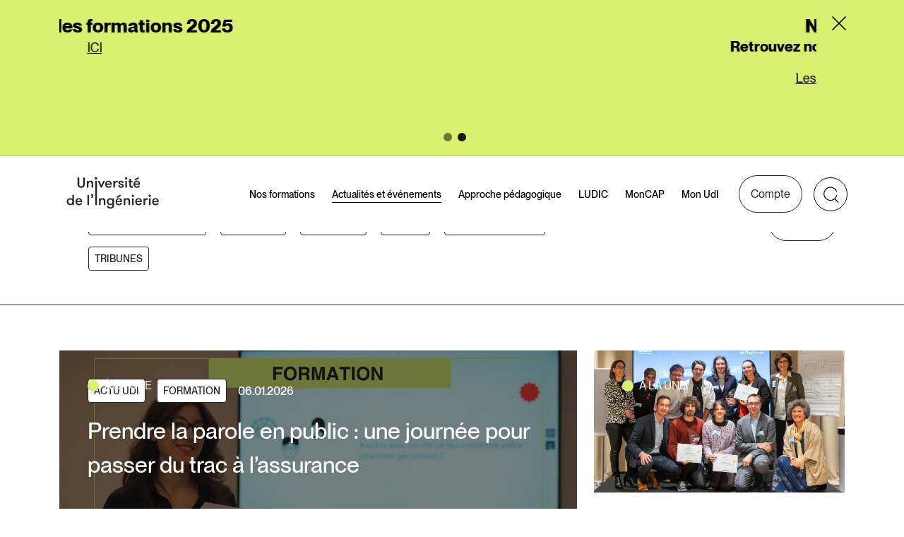

--- FILE ---
content_type: text/html; charset=UTF-8
request_url: https://monudi.com/actualites-et-evenements/
body_size: 44523
content:
<!doctype html>
<html lang="fr-FR" class="no-js">

<head>
	<meta charset="UTF-8">
	<meta name="viewport" content="width=device-width, initial-scale=1" />
	<meta http-equiv="X-UA-Compatible" content="IE=edge" />
	<meta name="apple-mobile-web-app-capable" content="yes">
	<meta name="mobile-web-app-capable" content="yes">
	<meta name="apple-mobile-web-app-title" content="Université de l&#039;ingénierie">
	<meta name="application-name" content="Université de l&#039;ingénierie">
	<link rel="apple-touch-icon" sizes="180x180"
		href="https://monudi.com/wp-content/themes/monudi/favicons/apple-touch-icon.png">
	<link rel="icon" type="image/png" sizes="32x32"
		href="https://monudi.com/wp-content/themes/monudi/favicons/favicon-32x32.png">
	<link rel="icon" type="image/png" sizes="16x16"
		href="https://monudi.com/wp-content/themes/monudi/favicons/favicon-16x16.png">
	<link rel="manifest" href="https://monudi.com/wp-content/themes/monudi/favicons/site.webmanifest">
	<link rel="mask-icon" href="https://monudi.com/wp-content/themes/monudi/favicons/safari-pinned-tab.svg"
		color="#262626">
	<link rel="shortcut icon" href="https://monudi.com/wp-content/themes/monudi/favicon.ico">
	<meta name="msapplication-TileColor" content="#262626">
	<meta name="msapplication-config" content="https://monudi.com/wp-content/themes/monudi/favicons/browserconfig.xml">
	<meta name="theme-color" content="#262626">
	<script>
	document.documentElement.className = document.documentElement.className.replace(/(\s|^)no-js(\s|$)/, '$1js$2');
	</script>

	<link data-minify="1" rel="stylesheet" href="https://monudi.com/wp-content/cache/min/1/wp-content/themes/monudi/js/tarteaucitron/css/tarteaucitron.css?ver=1767782178">
<link data-minify="1" rel="stylesheet" href="https://monudi.com/wp-content/cache/min/1/wp-content/themes/monudi/dist/css/tarteaucitron.css?ver=1767782178">
<script type="text/javascript" src="https://monudi.com/wp-content/themes/monudi/js/tarteaucitron/tarteaucitron.js">
</script>
<script type="text/javascript">
    var tarteaucitronForceLanguage = 'fr';
    tarteaucitron.init({


        "removeCredit": true,



        "privacyUrl": "",
        /* Privacy policy url */
        "bodyPosition": "bottom",
        /* or top to bring it as first element for accessibility */

        "hashtag": "#tarteaucitron",
        /* Open the panel with this hashtag */
        "cookieName": "tarteaucitron",
        /* Cookie name */

        "orientation": "bottom",
        /* Banner position (top - bottom) */

        "groupServices": false,
        /* Group services by category */
        "serviceDefaultState": "wait",
        /* Default state (true - wait - false) */

        "showAlertSmall": false,
        /* Show the small banner on bottom right */
        "cookieslist": false,
        /* Show the cookie list */

        "closePopup": false,
        /* Show a close X on the banner */

        "showIcon": false,
        /* Show cookie icon to manage cookies */
        //"iconSrc": "", /* Optionnal: URL or base64 encoded image */
        "iconPosition": "BottomRight",
        /* BottomRight, BottomLeft, TopRight and TopLeft */

        "adblocker": false,
        /* Show a Warning if an adblocker is detected */

        "DenyAllCta": true,
        /* Show the deny all button */
        "AcceptAllCta": true,
        /* Show the accept all button when highPrivacy on */
        "highPrivacy": true,
        /* HIGHLY RECOMMANDED Disable auto consent */

        "handleBrowserDNTRequest": false,
        /* If Do Not Track == 1, disallow all */

        /* Remove credit link */
        "moreInfoLink": true,
        /* Show more info link */

        "useExternalCss": true,
        /* If false, the tarteaucitron.css file will be loaded */
        "useExternalJs": false,
        /* If false, the tarteaucitron.js file will be loaded */

        //"cookieDomain": ".my-multisite-domaine.fr", /* Shared cookie for multisite */

        "readmoreLink": "",
        /* Change the default readmore link */

        "mandatory": true,
        /* Show a message about mandatory cookies */
        "mandatoryCta": true /* Show the disabled accept button when mandatory on */
    });
</script>
<script type="text/javascript">
    tarteaucitron.user.matomoId = '1';
    tarteaucitron.user.matomoHost = 'https://monudi.matomo.cloud/';
    // tarteaucitron.user.matomoCustomJSPath = 'JS_PATH';
    (tarteaucitron.job = tarteaucitron.job || []).push('matomocloud');
</script>	<link rel="dns-prefetch" href="https://cdn.matomo.cloud" />
	<link rel="dns-prefetch" href="https://service.mtcaptcha.com" />
	<link rel="dns-prefetch" href="https://service2.mtcaptcha.com" />
		<link rel="preload" as="font" crossorigin="anonymous" type="font/woff2"
		href="https://monudi.com/wp-content/themes/monudi/fonts/PPNeueMontreal-Regular.woff2" />
		<link rel="preload" as="font" crossorigin="anonymous" type="font/woff2"
		href="https://monudi.com/wp-content/themes/monudi/fonts/PPNeueMontreal-Medium.woff2" />
		<link rel="preload" as="font" crossorigin="anonymous" type="font/woff2"
		href="https://monudi.com/wp-content/themes/monudi/fonts/PPNeueMontreal-Bold.woff2" />
		<link data-minify="1" rel="stylesheet" href="https://monudi.com/wp-content/cache/min/1/wp-content/themes/monudi/dist/css/archive.css?ver=1767782178" type="text/css" />
		<link data-minify="1" rel="stylesheet" href="https://monudi.com/wp-content/cache/min/1/wp-content/themes/monudi/dist/css/fonts.css?ver=1767782178" type="text/css" />
		<link data-minify="1" rel="stylesheet" href="https://monudi.com/wp-content/cache/background-css/1/monudi.com/wp-content/cache/min/1/wp-content/themes/monudi/dist/css/form.css?ver=1767782178&wpr_t=1767785778" type="text/css" />
		<link data-minify="1" rel="stylesheet" href="https://monudi.com/wp-content/cache/min/1/wp-content/themes/monudi/dist/css/glightbox.css?ver=1767782178" type="text/css" />
		<link data-minify="1" rel="stylesheet" href="https://monudi.com/wp-content/cache/background-css/1/monudi.com/wp-content/cache/min/1/wp-content/themes/monudi/dist/css/paginate.css?ver=1767782178&wpr_t=1767785778" type="text/css" />
		<link data-minify="1" rel="stylesheet" href="https://monudi.com/wp-content/cache/background-css/1/monudi.com/wp-content/cache/min/1/wp-content/themes/monudi/dist/css/style.css?ver=1767782178&wpr_t=1767785778" type="text/css" />
		<link data-minify="1" rel="stylesheet" href="https://monudi.com/wp-content/cache/min/1/wp-content/themes/monudi/dist/css/swiper.css?ver=1767782178" type="text/css" />
	<meta name='robots' content='index, follow, max-image-preview:large, max-snippet:-1, max-video-preview:-1' />

	<title>Articles &#8211; Université de l&#039;ingénierie</title>
	<link rel="canonical" href="https://monudi.com/actualites-et-evenements/" />
	<link rel="next" href="https://monudi.com/actualites-et-evenements/page/2/" />
	<meta property="og:locale" content="fr_FR" />
	<meta property="og:type" content="website" />
	<meta property="og:url" content="https://monudi.com/actualites-et-evenements/" />
	<meta property="og:site_name" content="Université de l&#039;ingénierie" />
	<meta name="twitter:card" content="summary_large_image" />
	<meta name="twitter:site" content="@udi_sncfreseau" />
	<script type="application/ld+json" class="yoast-schema-graph">{"@context":"https://schema.org","@graph":[{"@type":"CollectionPage","@id":"https://monudi.com/actualites-et-evenements/","url":"https://monudi.com/actualites-et-evenements/","name":"","isPartOf":{"@id":"https://monudi.com/#website"},"primaryImageOfPage":{"@id":"https://monudi.com/actualites-et-evenements/#primaryimage"},"image":{"@id":"https://monudi.com/actualites-et-evenements/#primaryimage"},"thumbnailUrl":"https://monudi.com/wp-content/uploads/2026/01/3.png","inLanguage":"fr-FR"},{"@type":"ImageObject","inLanguage":"fr-FR","@id":"https://monudi.com/actualites-et-evenements/#primaryimage","url":"https://monudi.com/wp-content/uploads/2026/01/3.png","contentUrl":"https://monudi.com/wp-content/uploads/2026/01/3.png","width":2560,"height":1707,"caption":"Formation : prise de parole en public"},{"@type":"WebSite","@id":"https://monudi.com/#website","url":"https://monudi.com/","name":"Université de l'ingénierie","description":"Créée en 2010, l’Université de l’Ingénierie (UdI) est à la fois une université d’entreprise, un centre de formation et un laboratoire d’innovation pédagogique interne au Groupe SNCF.","publisher":{"@id":"https://monudi.com/#organization"},"potentialAction":[{"@type":"SearchAction","target":{"@type":"EntryPoint","urlTemplate":"https://monudi.com/?s={search_term_string}"},"query-input":{"@type":"PropertyValueSpecification","valueRequired":true,"valueName":"search_term_string"}}],"inLanguage":"fr-FR"},{"@type":"Organization","@id":"https://monudi.com/#organization","name":"Université de l'ingénierie","url":"https://monudi.com/","logo":{"@type":"ImageObject","inLanguage":"fr-FR","@id":"https://monudi.com/#/schema/logo/image/","url":"https://monudi.com/wp-content/uploads/2023/04/default-logo.png","contentUrl":"https://monudi.com/wp-content/uploads/2023/04/default-logo.png","width":600,"height":600,"caption":"Université de l'ingénierie"},"image":{"@id":"https://monudi.com/#/schema/logo/image/"},"sameAs":["https://x.com/udi_sncfreseau","https://www.linkedin.com/company/université-de-l-ingénierie"]}]}</script>


<style id='wp-img-auto-sizes-contain-inline-css' type='text/css'>
img:is([sizes=auto i],[sizes^="auto," i]){contain-intrinsic-size:3000px 1500px}
/*# sourceURL=wp-img-auto-sizes-contain-inline-css */
</style>
<link data-minify="1" rel='stylesheet' id='style-css' href='https://monudi.com/wp-content/cache/min/1/wp-content/plugins/mtcaptcha/style.css?ver=1767782178' type='text/css' media='all' />
<link data-minify="1" rel='stylesheet' id='sib-front-css-css' href='https://monudi.com/wp-content/cache/background-css/1/monudi.com/wp-content/cache/min/1/wp-content/plugins/mailin/css/mailin-front.css?ver=1767782178&wpr_t=1767785778' type='text/css' media='all' />
<script type="text/javascript" id="mt_captcha_captcha_main-js-after">
/* <![CDATA[ */
var mtcaptchaConfig ={"sitekey":"MTPublic-57DEudGlf","autoFormValidate":true,"render":"explicit","renderQueue":["mtcaptcha"],"theme":"standard","widgetSize":"standard","lang":"fr"}
//# sourceURL=mt_captcha_captcha_main-js-after
/* ]]> */
</script>
<script type="text/javascript" src="https://monudi.com/wp-includes/js/jquery/jquery.min.js?ver=3.7.1" id="jquery-core-js" data-rocket-defer defer></script>
<script type="text/javascript" src="https://monudi.com/wp-includes/js/jquery/jquery-migrate.min.js?ver=3.4.1" id="jquery-migrate-js" data-rocket-defer defer></script>
<script type="text/javascript" id="sib-front-js-js-extra">
/* <![CDATA[ */
var sibErrMsg = {"invalidMail":"Veuillez entrer une adresse e-mail valide.","requiredField":"Veuillez compl\u00e9ter les champs obligatoires.","invalidDateFormat":"Veuillez entrer une date valide.","invalidSMSFormat":"Veuillez entrer une num\u00e9ro de t\u00e9l\u00e9phone valide."};
var ajax_sib_front_object = {"ajax_url":"https://monudi.com/wp-admin/admin-ajax.php","ajax_nonce":"19d12a06a8","flag_url":"https://monudi.com/wp-content/plugins/mailin/img/flags/"};
//# sourceURL=sib-front-js-js-extra
/* ]]> */
</script>
<script type="text/javascript" src="https://monudi.com/wp-content/plugins/mailin/js/mailin-front.js?ver=1736158320" id="sib-front-js-js" data-rocket-defer defer></script>
<!-- Analytics by WP Statistics - https://wp-statistics.com -->
                <script type="text/javascript">
                    (function(){var mt_captcha_service = document.createElement('script');mt_captcha_service.async = true;mt_captcha_service.src = 'https://service.mtcaptcha.com/mtcv1/client/mtcaptcha.min.js';(document.getElementsByTagName('head')[0] || document.getElementsByTagName('body')[0]).appendChild(mt_captcha_service);
                var mt_captcha_service2 = document.createElement('script');mt_captcha_service2.async = true;mt_captcha_service2.src = 'https://service2.mtcaptcha.com/mtcv1/client/mtcaptcha2.min.js';(document.getElementsByTagName('head')[0] || document.getElementsByTagName('body')[0]).appendChild(mt_captcha_service2);
                }) ();
                </script><link rel="icon" href="https://monudi.com/wp-content/uploads/2023/04/cropped-default-logo-32x32.png" sizes="32x32" />
<link rel="icon" href="https://monudi.com/wp-content/uploads/2023/04/cropped-default-logo-192x192.png" sizes="192x192" />
<link rel="apple-touch-icon" href="https://monudi.com/wp-content/uploads/2023/04/cropped-default-logo-180x180.png" />
<meta name="msapplication-TileImage" content="https://monudi.com/wp-content/uploads/2023/04/cropped-default-logo-270x270.png" />
<noscript><style id="rocket-lazyload-nojs-css">.rll-youtube-player, [data-lazy-src]{display:none !important;}</style></noscript>

<style id='global-styles-inline-css' type='text/css'>
:root{--wp--preset--aspect-ratio--square: 1;--wp--preset--aspect-ratio--4-3: 4/3;--wp--preset--aspect-ratio--3-4: 3/4;--wp--preset--aspect-ratio--3-2: 3/2;--wp--preset--aspect-ratio--2-3: 2/3;--wp--preset--aspect-ratio--16-9: 16/9;--wp--preset--aspect-ratio--9-16: 9/16;--wp--preset--color--black: #000000;--wp--preset--color--cyan-bluish-gray: #abb8c3;--wp--preset--color--white: #ffffff;--wp--preset--color--pale-pink: #f78da7;--wp--preset--color--vivid-red: #cf2e2e;--wp--preset--color--luminous-vivid-orange: #ff6900;--wp--preset--color--luminous-vivid-amber: #fcb900;--wp--preset--color--light-green-cyan: #7bdcb5;--wp--preset--color--vivid-green-cyan: #00d084;--wp--preset--color--pale-cyan-blue: #8ed1fc;--wp--preset--color--vivid-cyan-blue: #0693e3;--wp--preset--color--vivid-purple: #9b51e0;--wp--preset--color--dark: #262626;--wp--preset--color--light: rgba(255,255,255,.1);--wp--preset--color--lightmedium: rgba(255,255,255,.3);--wp--preset--color--green: #d9ef70;--wp--preset--color--greysuperlight: rgba(38, 38, 38, .1);--wp--preset--color--greylight: rgba(38, 38, 38, .2);--wp--preset--color--greymedium: rgba(38, 38, 38, .3);--wp--preset--color--grey: rgba(38, 38, 38, .5);--wp--preset--color--greydark: rgba(38, 38, 38, .7);--wp--preset--color--corail: #fa9b6d;--wp--preset--color--transparent: ;--wp--preset--gradient--vivid-cyan-blue-to-vivid-purple: linear-gradient(135deg,rgb(6,147,227) 0%,rgb(155,81,224) 100%);--wp--preset--gradient--light-green-cyan-to-vivid-green-cyan: linear-gradient(135deg,rgb(122,220,180) 0%,rgb(0,208,130) 100%);--wp--preset--gradient--luminous-vivid-amber-to-luminous-vivid-orange: linear-gradient(135deg,rgb(252,185,0) 0%,rgb(255,105,0) 100%);--wp--preset--gradient--luminous-vivid-orange-to-vivid-red: linear-gradient(135deg,rgb(255,105,0) 0%,rgb(207,46,46) 100%);--wp--preset--gradient--very-light-gray-to-cyan-bluish-gray: linear-gradient(135deg,rgb(238,238,238) 0%,rgb(169,184,195) 100%);--wp--preset--gradient--cool-to-warm-spectrum: linear-gradient(135deg,rgb(74,234,220) 0%,rgb(151,120,209) 20%,rgb(207,42,186) 40%,rgb(238,44,130) 60%,rgb(251,105,98) 80%,rgb(254,248,76) 100%);--wp--preset--gradient--blush-light-purple: linear-gradient(135deg,rgb(255,206,236) 0%,rgb(152,150,240) 100%);--wp--preset--gradient--blush-bordeaux: linear-gradient(135deg,rgb(254,205,165) 0%,rgb(254,45,45) 50%,rgb(107,0,62) 100%);--wp--preset--gradient--luminous-dusk: linear-gradient(135deg,rgb(255,203,112) 0%,rgb(199,81,192) 50%,rgb(65,88,208) 100%);--wp--preset--gradient--pale-ocean: linear-gradient(135deg,rgb(255,245,203) 0%,rgb(182,227,212) 50%,rgb(51,167,181) 100%);--wp--preset--gradient--electric-grass: linear-gradient(135deg,rgb(202,248,128) 0%,rgb(113,206,126) 100%);--wp--preset--gradient--midnight: linear-gradient(135deg,rgb(2,3,129) 0%,rgb(40,116,252) 100%);--wp--preset--font-size--small: .875rem;--wp--preset--font-size--medium: 20px;--wp--preset--font-size--large: 1.125rem;--wp--preset--font-size--x-large: 42px;--wp--preset--font-size--xx-small: .625rem;--wp--preset--font-size--x-small: .75rem;--wp--preset--font-size--normal: 1rem;--wp--preset--font-size--xl: 1.25rem;--wp--preset--font-size--2-xl: 1.5rem;--wp--preset--font-size--3-xl: 1.75rem;--wp--preset--font-size--4-xl: 2rem;--wp--preset--font-size--5-xl: 2.25rem;--wp--preset--font-size--6-xl: 2.5rem;--wp--preset--font-size--7-xl: 2.75rem;--wp--preset--font-size--8-xl: 3rem;--wp--preset--font-size--9-xl: 3.25rem;--wp--preset--font-size--10-xl: 3.5rem;--wp--preset--font-size--12-xl: 4rem;--wp--preset--spacing--20: 0.44rem;--wp--preset--spacing--30: 0.67rem;--wp--preset--spacing--40: 1rem;--wp--preset--spacing--50: 1.5rem;--wp--preset--spacing--60: 2.25rem;--wp--preset--spacing--70: 3.38rem;--wp--preset--spacing--80: 5.06rem;--wp--preset--shadow--natural: 6px 6px 9px rgba(0, 0, 0, 0.2);--wp--preset--shadow--deep: 12px 12px 50px rgba(0, 0, 0, 0.4);--wp--preset--shadow--sharp: 6px 6px 0px rgba(0, 0, 0, 0.2);--wp--preset--shadow--outlined: 6px 6px 0px -3px rgb(255, 255, 255), 6px 6px rgb(0, 0, 0);--wp--preset--shadow--crisp: 6px 6px 0px rgb(0, 0, 0);--wp--custom--line-height--body: 1.5;--wp--custom--line-height--heading: 1.1;}:root { --wp--style--global--content-size: 100%;--wp--style--global--wide-size: 100%; }:where(body) { margin: 0; }.wp-site-blocks > .alignleft { float: left; margin-right: 2em; }.wp-site-blocks > .alignright { float: right; margin-left: 2em; }.wp-site-blocks > .aligncenter { justify-content: center; margin-left: auto; margin-right: auto; }:where(.wp-site-blocks) > * { margin-block-start: 24px; margin-block-end: 0; }:where(.wp-site-blocks) > :first-child { margin-block-start: 0; }:where(.wp-site-blocks) > :last-child { margin-block-end: 0; }:root { --wp--style--block-gap: 24px; }:root :where(.is-layout-flow) > :first-child{margin-block-start: 0;}:root :where(.is-layout-flow) > :last-child{margin-block-end: 0;}:root :where(.is-layout-flow) > *{margin-block-start: 24px;margin-block-end: 0;}:root :where(.is-layout-constrained) > :first-child{margin-block-start: 0;}:root :where(.is-layout-constrained) > :last-child{margin-block-end: 0;}:root :where(.is-layout-constrained) > *{margin-block-start: 24px;margin-block-end: 0;}:root :where(.is-layout-flex){gap: 24px;}:root :where(.is-layout-grid){gap: 24px;}.is-layout-flow > .alignleft{float: left;margin-inline-start: 0;margin-inline-end: 2em;}.is-layout-flow > .alignright{float: right;margin-inline-start: 2em;margin-inline-end: 0;}.is-layout-flow > .aligncenter{margin-left: auto !important;margin-right: auto !important;}.is-layout-constrained > .alignleft{float: left;margin-inline-start: 0;margin-inline-end: 2em;}.is-layout-constrained > .alignright{float: right;margin-inline-start: 2em;margin-inline-end: 0;}.is-layout-constrained > .aligncenter{margin-left: auto !important;margin-right: auto !important;}.is-layout-constrained > :where(:not(.alignleft):not(.alignright):not(.alignfull)){max-width: var(--wp--style--global--content-size);margin-left: auto !important;margin-right: auto !important;}.is-layout-constrained > .alignwide{max-width: var(--wp--style--global--wide-size);}body .is-layout-flex{display: flex;}.is-layout-flex{flex-wrap: wrap;align-items: center;}.is-layout-flex > :is(*, div){margin: 0;}body .is-layout-grid{display: grid;}.is-layout-grid > :is(*, div){margin: 0;}body{padding-top: 0px;padding-right: 0px;padding-bottom: 0px;padding-left: 0px;}a:where(:not(.wp-element-button)){text-decoration: underline;}:root :where(.wp-element-button, .wp-block-button__link){background-color: #32373c;border-width: 0;color: #fff;font-family: inherit;font-size: inherit;font-style: inherit;font-weight: inherit;letter-spacing: inherit;line-height: inherit;padding-top: calc(0.667em + 2px);padding-right: calc(1.333em + 2px);padding-bottom: calc(0.667em + 2px);padding-left: calc(1.333em + 2px);text-decoration: none;text-transform: inherit;}.has-black-color{color: var(--wp--preset--color--black) !important;}.has-cyan-bluish-gray-color{color: var(--wp--preset--color--cyan-bluish-gray) !important;}.has-white-color{color: var(--wp--preset--color--white) !important;}.has-pale-pink-color{color: var(--wp--preset--color--pale-pink) !important;}.has-vivid-red-color{color: var(--wp--preset--color--vivid-red) !important;}.has-luminous-vivid-orange-color{color: var(--wp--preset--color--luminous-vivid-orange) !important;}.has-luminous-vivid-amber-color{color: var(--wp--preset--color--luminous-vivid-amber) !important;}.has-light-green-cyan-color{color: var(--wp--preset--color--light-green-cyan) !important;}.has-vivid-green-cyan-color{color: var(--wp--preset--color--vivid-green-cyan) !important;}.has-pale-cyan-blue-color{color: var(--wp--preset--color--pale-cyan-blue) !important;}.has-vivid-cyan-blue-color{color: var(--wp--preset--color--vivid-cyan-blue) !important;}.has-vivid-purple-color{color: var(--wp--preset--color--vivid-purple) !important;}.has-dark-color{color: var(--wp--preset--color--dark) !important;}.has-light-color{color: var(--wp--preset--color--light) !important;}.has-lightmedium-color{color: var(--wp--preset--color--lightmedium) !important;}.has-green-color{color: var(--wp--preset--color--green) !important;}.has-greysuperlight-color{color: var(--wp--preset--color--greysuperlight) !important;}.has-greylight-color{color: var(--wp--preset--color--greylight) !important;}.has-greymedium-color{color: var(--wp--preset--color--greymedium) !important;}.has-grey-color{color: var(--wp--preset--color--grey) !important;}.has-greydark-color{color: var(--wp--preset--color--greydark) !important;}.has-corail-color{color: var(--wp--preset--color--corail) !important;}.has-transparent-color{color: var(--wp--preset--color--transparent) !important;}.has-black-background-color{background-color: var(--wp--preset--color--black) !important;}.has-cyan-bluish-gray-background-color{background-color: var(--wp--preset--color--cyan-bluish-gray) !important;}.has-white-background-color{background-color: var(--wp--preset--color--white) !important;}.has-pale-pink-background-color{background-color: var(--wp--preset--color--pale-pink) !important;}.has-vivid-red-background-color{background-color: var(--wp--preset--color--vivid-red) !important;}.has-luminous-vivid-orange-background-color{background-color: var(--wp--preset--color--luminous-vivid-orange) !important;}.has-luminous-vivid-amber-background-color{background-color: var(--wp--preset--color--luminous-vivid-amber) !important;}.has-light-green-cyan-background-color{background-color: var(--wp--preset--color--light-green-cyan) !important;}.has-vivid-green-cyan-background-color{background-color: var(--wp--preset--color--vivid-green-cyan) !important;}.has-pale-cyan-blue-background-color{background-color: var(--wp--preset--color--pale-cyan-blue) !important;}.has-vivid-cyan-blue-background-color{background-color: var(--wp--preset--color--vivid-cyan-blue) !important;}.has-vivid-purple-background-color{background-color: var(--wp--preset--color--vivid-purple) !important;}.has-dark-background-color{background-color: var(--wp--preset--color--dark) !important;}.has-light-background-color{background-color: var(--wp--preset--color--light) !important;}.has-lightmedium-background-color{background-color: var(--wp--preset--color--lightmedium) !important;}.has-green-background-color{background-color: var(--wp--preset--color--green) !important;}.has-greysuperlight-background-color{background-color: var(--wp--preset--color--greysuperlight) !important;}.has-greylight-background-color{background-color: var(--wp--preset--color--greylight) !important;}.has-greymedium-background-color{background-color: var(--wp--preset--color--greymedium) !important;}.has-grey-background-color{background-color: var(--wp--preset--color--grey) !important;}.has-greydark-background-color{background-color: var(--wp--preset--color--greydark) !important;}.has-corail-background-color{background-color: var(--wp--preset--color--corail) !important;}.has-transparent-background-color{background-color: var(--wp--preset--color--transparent) !important;}.has-black-border-color{border-color: var(--wp--preset--color--black) !important;}.has-cyan-bluish-gray-border-color{border-color: var(--wp--preset--color--cyan-bluish-gray) !important;}.has-white-border-color{border-color: var(--wp--preset--color--white) !important;}.has-pale-pink-border-color{border-color: var(--wp--preset--color--pale-pink) !important;}.has-vivid-red-border-color{border-color: var(--wp--preset--color--vivid-red) !important;}.has-luminous-vivid-orange-border-color{border-color: var(--wp--preset--color--luminous-vivid-orange) !important;}.has-luminous-vivid-amber-border-color{border-color: var(--wp--preset--color--luminous-vivid-amber) !important;}.has-light-green-cyan-border-color{border-color: var(--wp--preset--color--light-green-cyan) !important;}.has-vivid-green-cyan-border-color{border-color: var(--wp--preset--color--vivid-green-cyan) !important;}.has-pale-cyan-blue-border-color{border-color: var(--wp--preset--color--pale-cyan-blue) !important;}.has-vivid-cyan-blue-border-color{border-color: var(--wp--preset--color--vivid-cyan-blue) !important;}.has-vivid-purple-border-color{border-color: var(--wp--preset--color--vivid-purple) !important;}.has-dark-border-color{border-color: var(--wp--preset--color--dark) !important;}.has-light-border-color{border-color: var(--wp--preset--color--light) !important;}.has-lightmedium-border-color{border-color: var(--wp--preset--color--lightmedium) !important;}.has-green-border-color{border-color: var(--wp--preset--color--green) !important;}.has-greysuperlight-border-color{border-color: var(--wp--preset--color--greysuperlight) !important;}.has-greylight-border-color{border-color: var(--wp--preset--color--greylight) !important;}.has-greymedium-border-color{border-color: var(--wp--preset--color--greymedium) !important;}.has-grey-border-color{border-color: var(--wp--preset--color--grey) !important;}.has-greydark-border-color{border-color: var(--wp--preset--color--greydark) !important;}.has-corail-border-color{border-color: var(--wp--preset--color--corail) !important;}.has-transparent-border-color{border-color: var(--wp--preset--color--transparent) !important;}.has-vivid-cyan-blue-to-vivid-purple-gradient-background{background: var(--wp--preset--gradient--vivid-cyan-blue-to-vivid-purple) !important;}.has-light-green-cyan-to-vivid-green-cyan-gradient-background{background: var(--wp--preset--gradient--light-green-cyan-to-vivid-green-cyan) !important;}.has-luminous-vivid-amber-to-luminous-vivid-orange-gradient-background{background: var(--wp--preset--gradient--luminous-vivid-amber-to-luminous-vivid-orange) !important;}.has-luminous-vivid-orange-to-vivid-red-gradient-background{background: var(--wp--preset--gradient--luminous-vivid-orange-to-vivid-red) !important;}.has-very-light-gray-to-cyan-bluish-gray-gradient-background{background: var(--wp--preset--gradient--very-light-gray-to-cyan-bluish-gray) !important;}.has-cool-to-warm-spectrum-gradient-background{background: var(--wp--preset--gradient--cool-to-warm-spectrum) !important;}.has-blush-light-purple-gradient-background{background: var(--wp--preset--gradient--blush-light-purple) !important;}.has-blush-bordeaux-gradient-background{background: var(--wp--preset--gradient--blush-bordeaux) !important;}.has-luminous-dusk-gradient-background{background: var(--wp--preset--gradient--luminous-dusk) !important;}.has-pale-ocean-gradient-background{background: var(--wp--preset--gradient--pale-ocean) !important;}.has-electric-grass-gradient-background{background: var(--wp--preset--gradient--electric-grass) !important;}.has-midnight-gradient-background{background: var(--wp--preset--gradient--midnight) !important;}.has-small-font-size{font-size: var(--wp--preset--font-size--small) !important;}.has-medium-font-size{font-size: var(--wp--preset--font-size--medium) !important;}.has-large-font-size{font-size: var(--wp--preset--font-size--large) !important;}.has-x-large-font-size{font-size: var(--wp--preset--font-size--x-large) !important;}.has-xx-small-font-size{font-size: var(--wp--preset--font-size--xx-small) !important;}.has-x-small-font-size{font-size: var(--wp--preset--font-size--x-small) !important;}.has-normal-font-size{font-size: var(--wp--preset--font-size--normal) !important;}.has-xl-font-size{font-size: var(--wp--preset--font-size--xl) !important;}.has-2-xl-font-size{font-size: var(--wp--preset--font-size--2-xl) !important;}.has-3-xl-font-size{font-size: var(--wp--preset--font-size--3-xl) !important;}.has-4-xl-font-size{font-size: var(--wp--preset--font-size--4-xl) !important;}.has-5-xl-font-size{font-size: var(--wp--preset--font-size--5-xl) !important;}.has-6-xl-font-size{font-size: var(--wp--preset--font-size--6-xl) !important;}.has-7-xl-font-size{font-size: var(--wp--preset--font-size--7-xl) !important;}.has-8-xl-font-size{font-size: var(--wp--preset--font-size--8-xl) !important;}.has-9-xl-font-size{font-size: var(--wp--preset--font-size--9-xl) !important;}.has-10-xl-font-size{font-size: var(--wp--preset--font-size--10-xl) !important;}.has-12-xl-font-size{font-size: var(--wp--preset--font-size--12-xl) !important;}
/*# sourceURL=global-styles-inline-css */
</style>
<style id="wpr-lazyload-bg-container"></style><style id="wpr-lazyload-bg-exclusion"></style>
<noscript>
<style id="wpr-lazyload-bg-nostyle">.vsb-main .caret{--wpr-bg-3ded1f7c-cd25-4b5c-8489-e3fbecd2fe59: url('https://monudi.com/wp-content/themes/monudi/images/icons/icon-dropdown.svg');}.form-container input[type=checkbox]:checked,#loginform input[type=checkbox]:checked,#lostpasswordform input[type=checkbox]:checked,.form-element input[type=checkbox]:checked,.wpcf7 input[type=checkbox]:checked{--wpr-bg-aae8f876-a368-4021-b491-4ba19ef525ff: url('https://monudi.com/wp-content/themes/monudi/images/icons/icon-checkbox.svg');}.form-container .custom-select,.form-container .wpcf7-select,#loginform .custom-select,#loginform .wpcf7-select,#lostpasswordform .custom-select,#lostpasswordform .wpcf7-select,.form-element .custom-select,.form-element .wpcf7-select,.wpcf7 .custom-select,.wpcf7 .wpcf7-select{--wpr-bg-099370bc-4670-4ee0-85b5-f95c5845aa62: url('https://monudi.com/wp-content/themes/monudi/images/icons/icon-dropdown.svg');}.skin-select{--wpr-bg-1dbd0e09-e6ce-43f6-b768-cafdadca499b: url('https://monudi.com/wp-content/themes/monudi/images/icons/icon-dropdown.svg');}.wp-paginate .prev,.wp-paginate .next{--wpr-bg-87dd292a-2d77-49a0-b768-e0f7188264de: url('https://monudi.com/wp-content/themes/monudi/images/icons/icon-paging.svg');}#trainings_tree input[type=checkbox]{--wpr-bg-dc090e58-c236-4e89-b033-d62229d4cafb: url('https://monudi.com/wp-content/themes/monudi/images/icons/icon-checkbox.svg');}.mobile-nav__list .menu-item-has-children>a::after{--wpr-bg-8fb29d4a-f6a7-415e-a784-d229837c763f: url('https://monudi.com/wp-content/themes/monudi/images/icons/icon-accordion.svg');}.section-faq:before{--wpr-bg-d2c515d2-f46a-4d2f-a576-93141f284838: url('https://monudi.com/wp-content/themes/monudi/images/template/home/illustration-faq.png');}.sib-country-block .sib-toggle .sib-cflags{--wpr-bg-8d4bcca9-1e59-44e9-b2bf-ac74e1a3ede9: url('https://monudi.com/wp-content/plugins/mailin/img/flags/fr.png');}.sib-sms-field ul.sib-country-list li .sib-flag-box .sib-flag{--wpr-bg-eec7018b-db6a-4dc6-a795-d1c9362a3f25: url('https://monudi.com/wp-content/plugins/mailin/img/flags/ad.png');}</style>
</noscript>
<script type="application/javascript">const rocket_pairs = [{"selector":".vsb-main .caret","style":".vsb-main .caret{--wpr-bg-3ded1f7c-cd25-4b5c-8489-e3fbecd2fe59: url('https:\/\/monudi.com\/wp-content\/themes\/monudi\/images\/icons\/icon-dropdown.svg');}","hash":"3ded1f7c-cd25-4b5c-8489-e3fbecd2fe59","url":"https:\/\/monudi.com\/wp-content\/themes\/monudi\/images\/icons\/icon-dropdown.svg"},{"selector":".form-container input[type=checkbox]:checked,#loginform input[type=checkbox]:checked,#lostpasswordform input[type=checkbox]:checked,.form-element input[type=checkbox]:checked,.wpcf7 input[type=checkbox]:checked","style":".form-container input[type=checkbox]:checked,#loginform input[type=checkbox]:checked,#lostpasswordform input[type=checkbox]:checked,.form-element input[type=checkbox]:checked,.wpcf7 input[type=checkbox]:checked{--wpr-bg-aae8f876-a368-4021-b491-4ba19ef525ff: url('https:\/\/monudi.com\/wp-content\/themes\/monudi\/images\/icons\/icon-checkbox.svg');}","hash":"aae8f876-a368-4021-b491-4ba19ef525ff","url":"https:\/\/monudi.com\/wp-content\/themes\/monudi\/images\/icons\/icon-checkbox.svg"},{"selector":".form-container .custom-select,.form-container .wpcf7-select,#loginform .custom-select,#loginform .wpcf7-select,#lostpasswordform .custom-select,#lostpasswordform .wpcf7-select,.form-element .custom-select,.form-element .wpcf7-select,.wpcf7 .custom-select,.wpcf7 .wpcf7-select","style":".form-container .custom-select,.form-container .wpcf7-select,#loginform .custom-select,#loginform .wpcf7-select,#lostpasswordform .custom-select,#lostpasswordform .wpcf7-select,.form-element .custom-select,.form-element .wpcf7-select,.wpcf7 .custom-select,.wpcf7 .wpcf7-select{--wpr-bg-099370bc-4670-4ee0-85b5-f95c5845aa62: url('https:\/\/monudi.com\/wp-content\/themes\/monudi\/images\/icons\/icon-dropdown.svg');}","hash":"099370bc-4670-4ee0-85b5-f95c5845aa62","url":"https:\/\/monudi.com\/wp-content\/themes\/monudi\/images\/icons\/icon-dropdown.svg"},{"selector":".skin-select","style":".skin-select{--wpr-bg-1dbd0e09-e6ce-43f6-b768-cafdadca499b: url('https:\/\/monudi.com\/wp-content\/themes\/monudi\/images\/icons\/icon-dropdown.svg');}","hash":"1dbd0e09-e6ce-43f6-b768-cafdadca499b","url":"https:\/\/monudi.com\/wp-content\/themes\/monudi\/images\/icons\/icon-dropdown.svg"},{"selector":".wp-paginate .prev,.wp-paginate .next","style":".wp-paginate .prev,.wp-paginate .next{--wpr-bg-87dd292a-2d77-49a0-b768-e0f7188264de: url('https:\/\/monudi.com\/wp-content\/themes\/monudi\/images\/icons\/icon-paging.svg');}","hash":"87dd292a-2d77-49a0-b768-e0f7188264de","url":"https:\/\/monudi.com\/wp-content\/themes\/monudi\/images\/icons\/icon-paging.svg"},{"selector":"#trainings_tree input[type=checkbox]","style":"#trainings_tree input[type=checkbox]{--wpr-bg-dc090e58-c236-4e89-b033-d62229d4cafb: url('https:\/\/monudi.com\/wp-content\/themes\/monudi\/images\/icons\/icon-checkbox.svg');}","hash":"dc090e58-c236-4e89-b033-d62229d4cafb","url":"https:\/\/monudi.com\/wp-content\/themes\/monudi\/images\/icons\/icon-checkbox.svg"},{"selector":".mobile-nav__list .menu-item-has-children>a","style":".mobile-nav__list .menu-item-has-children>a::after{--wpr-bg-8fb29d4a-f6a7-415e-a784-d229837c763f: url('https:\/\/monudi.com\/wp-content\/themes\/monudi\/images\/icons\/icon-accordion.svg');}","hash":"8fb29d4a-f6a7-415e-a784-d229837c763f","url":"https:\/\/monudi.com\/wp-content\/themes\/monudi\/images\/icons\/icon-accordion.svg"},{"selector":".section-faq","style":".section-faq:before{--wpr-bg-d2c515d2-f46a-4d2f-a576-93141f284838: url('https:\/\/monudi.com\/wp-content\/themes\/monudi\/images\/template\/home\/illustration-faq.png');}","hash":"d2c515d2-f46a-4d2f-a576-93141f284838","url":"https:\/\/monudi.com\/wp-content\/themes\/monudi\/images\/template\/home\/illustration-faq.png"},{"selector":".sib-country-block .sib-toggle .sib-cflags","style":".sib-country-block .sib-toggle .sib-cflags{--wpr-bg-8d4bcca9-1e59-44e9-b2bf-ac74e1a3ede9: url('https:\/\/monudi.com\/wp-content\/plugins\/mailin\/img\/flags\/fr.png');}","hash":"8d4bcca9-1e59-44e9-b2bf-ac74e1a3ede9","url":"https:\/\/monudi.com\/wp-content\/plugins\/mailin\/img\/flags\/fr.png"},{"selector":".sib-sms-field ul.sib-country-list li .sib-flag-box .sib-flag","style":".sib-sms-field ul.sib-country-list li .sib-flag-box .sib-flag{--wpr-bg-eec7018b-db6a-4dc6-a795-d1c9362a3f25: url('https:\/\/monudi.com\/wp-content\/plugins\/mailin\/img\/flags\/ad.png');}","hash":"eec7018b-db6a-4dc6-a795-d1c9362a3f25","url":"https:\/\/monudi.com\/wp-content\/plugins\/mailin\/img\/flags\/ad.png"}]; const rocket_excluded_pairs = [];</script><meta name="generator" content="WP Rocket 3.20.3" data-wpr-features="wpr_lazyload_css_bg_img wpr_defer_js wpr_lazyload_images wpr_minify_css wpr_preload_links wpr_desktop" /></head>


<body class="archive post-type-archive post-type-archive-post wp-theme-monudi">
	<ul class="unstyled" id="skipLinks">
		<li><a href="#main-nav">Aller à la navigation</a></li>
		<li><a href="#main" accesskey="s">Accéder au contenu</a></li>
		<li><a href="#search" accesskey="4">Accéder à la recherche</a></li>
	</ul><!-- #skipLinks -->
	<div data-rocket-location-hash="0ddb10ddd6e3773c02c047c891beb439" class="svg-sprite visuallyhidden screen-reader-shortcut">
	<svg>

		<symbol id="icon-caret-down" width="24" height="24" viewBox="9 9 13 13" focusable="false" class="" data-icon="caret-down" aria-hidden="true">
			<path fill="currentColor" d="m7 10l5 5l5-5H7Z"></path>
		</symbol>

		<symbol viewBox="0 0 612 612" id="icon-close" xmlns="http://www.w3.org/2000/svg">
			<path d="M612 36.004L576.521.603 306 270.608 35.478.603 0 36.004l270.522 270.007L0 575.997l35.478 35.4L306 341.411l270.521 269.986 35.479-35.4-270.541-269.986z" />
		</symbol>
		<symbol id="icon-menu" viewBox="0 0 50 32" enable-background="new 0 0 50 32">
			<path d="M0,0v2h50V0H0z M0,15v2h50v-2H0z M0,30v2h50v-2H0z" />
		</symbol>
		<symbol id="icon-arrow" viewBox="0 0 13 13">
			<path d="M7.27597 0.867188L6.06667 2.05524L9.67442 5.57978H0V7.44106H9.67442L6.08682 10.9656L7.29612 12.1339L13 6.51042L7.27597 0.867188Z" />
		</symbol>
		<symbol id="icon-caret" viewBox="0 0 13 9" fill="none">
			<path d="M1 1.25L6.5 6.75L12 1.25" stroke-width="2" />
		</symbol>
		<symbol id="icon-check" viewBox="0 0 16 12">
			<path d="M1.69978 4.57136C1.30525 4.18488 0.672119 4.19141 0.285641 4.58593C-0.100836 4.98046 -0.0943092 5.6136 0.30022 6.00007L1.69978 4.57136ZM5.8125 10L5.11272 10.7144L5.8125 11.3999L6.51228 10.7144L5.8125 10ZM15.6998 1.71436C16.0943 1.32788 16.1008 0.69475 15.7144 0.30022C15.3279 -0.0943092 14.6947 -0.100836 14.3002 0.285641L15.6998 1.71436ZM0.30022 6.00007L5.11272 10.7144L6.51228 9.28564L1.69978 4.57136L0.30022 6.00007ZM6.51228 10.7144L15.6998 1.71436L14.3002 0.285641L5.11272 9.28564L6.51228 10.7144Z" />
		</symbol>
		<symbol id="icon-competence" viewBox="0 0 16 15">
			<circle cx="3.21429" cy="11.2143" r="3.21429" stroke="none" />
			<circle cx="12.2143" cy="3.21429" r="3.21429" stroke="none" />
			<line x1="2.66782" y1="11.6263" x2="11.6678" y2="3.6263" />
		</symbol>
		<symbol id="icon-contact" viewBox="0 0 18 21" fill="none">
			<path d="M9.71422 14.9576L4.48062 18.5293V15.7836C4.48062 15.2313 4.0329 14.7836 3.48062 14.7836H1V1.42236H17V14.7836H10.2779C10.0768 14.7836 9.88034 14.8443 9.71422 14.9576Z" stroke-width="2" stroke-linejoin="round" />
		</symbol>
		<symbol id="icon-training" viewBox="0 0 15 15">
			<circle cx="3.21429" cy="3.21429" r="3.21429" />
			<circle cx="11.7857" cy="3.21429" r="3.21429" />
			<circle cx="11.7857" cy="11.7857" r="3.21429" />
			<circle cx="3.21429" cy="11.7857" r="3.21429" />
		</symbol>
		<symbol id="icon-heart" viewBox="0 0 18 17">
			<path d="M10.0203 14.8356C9.97081 14.8816 9.9211 14.9277 9.87118 14.974L9.0013 15.7675L8.13147 14.9741C8.08073 14.927 8.03021 14.8801 7.97992 14.8334C5.89347 12.8967 4.19837 11.3232 3.01064 9.84708C1.8006 8.34322 1.16797 7.00048 1.16797 5.55126C1.16797 3.19114 2.95216 1.38867 5.25112 1.38867C6.5544 1.38867 7.79087 1.99575 8.61691 2.98879L9.0013 3.45091L9.3857 2.98879C10.2117 1.99573 11.4479 1.38867 12.7515 1.38867C15.0508 1.38867 16.8346 3.19111 16.8346 5.55126C16.8346 7.00049 16.202 8.34333 14.992 9.84722C13.8038 11.324 12.1078 12.8981 10.0203 14.8356Z" />
		</symbol>
		<symbol id="icon-question-mark" viewBox="0 0 7 11" fill="none">
			<path d="M3.64 7.336C3.64 6.202 3.752 5.992 4.676 5.236C5.208 4.802 6.16 4.06 6.16 2.758C6.16 1.064 4.774 0 3.08 0C1.442 0 0 1.078 0 3.066H1.61C1.61 1.932 2.296 1.442 3.08 1.442C3.934 1.442 4.55 1.862 4.55 2.758C4.55 3.654 3.752 4.228 3.192 4.648C2.268 5.334 2.114 6.118 2.1 7.336H3.64ZM1.694 9.016C1.694 9.66 2.212 10.206 2.87 10.206C3.528 10.206 4.06 9.66 4.06 9.016C4.06 8.372 3.528 7.84 2.87 7.84C2.212 7.84 1.694 8.372 1.694 9.016Z" />
		</symbol>
		<symbol id="icon-search" viewBox="0 0 19 20" fill="none">
			<line x1="0.5" y1="-0.5" x2="5.63714" y2="-0.5" transform="matrix(0.709117 0.705091 -0.709117 0.705091 14.0208 15.6729)" stroke-linecap="round" />
			<path d="M16.7466 11.3759C15.6484 15.4746 11.4544 17.912 7.37906 16.82C3.30372 15.728 0.890291 11.5202 1.98852 7.42152C3.08675 3.32287 7.28076 0.885489 11.3561 1.97747C13.8033 2.63321 15.6513 4.41252 16.4994 6.61705" stroke-linecap="round" />
		</symbol>
		<symbol id="icon-share" viewBox="0 0 17 21">
			<circle cx="14" cy="3.42236" r="3" stroke="none" />
			<circle cx="14" cy="17.4224" r="3" stroke="none" />
			<circle cx="3" cy="10.4224" r="3" stroke="none" />
			<line x1="14.2572" y1="3.85111" x2="4.25725" y2="9.85111" />
			<line x1="13.7226" y1="17.8384" x2="4.72265" y2="11.8384" />
		</symbol>
		<symbol id="logo-udi" viewBox="-12.584 -22.721 543 216" enable-background="new -12.584 -22.721 543 216">
			<path d="M59.662,1.375h9.294V39.03c0,1.618,0.255,3.152,0.768,4.606c0.512,1.454,1.25,2.721,2.222,3.798  c0.971,1.078,2.128,1.942,3.475,2.587c1.346,0.645,2.855,0.969,4.525,0.969c1.669,0,3.192-0.324,4.564-0.969  c1.375-0.646,2.547-1.51,3.518-2.587c0.967-1.077,1.722-2.344,2.261-3.798c0.538-1.455,0.809-2.989,0.809-4.606V1.375h9.294V39.03 c0,2.75-0.486,5.349-1.456,7.801c-0.969,2.451-2.342,4.604-4.122,6.463c-1.777,1.857-3.919,3.327-6.422,4.403 c-2.507,1.077-5.322,1.618-8.445,1.618c-3.072,0-5.847-0.541-8.324-1.618c-2.478-1.076-4.605-2.546-6.383-4.403 c-1.777-1.859-3.151-4.012-4.121-6.463c-0.97-2.452-1.455-5.051-1.455-7.801V1.375z" />
			<path d="M111.785,20.282h8.807v5.254c1.186-2.047,2.829-3.597,4.929-4.645c2.102-1.053,4.552-1.58,7.354-1.58 c2.748,0,5.051,0.459,6.909,1.375c1.86,0.916,3.325,2.156,4.404,3.717c0.916,1.4,1.548,2.963,1.899,4.688 c0.35,1.724,0.527,3.876,0.527,6.464V57.94h-8.81V38.466c0-1.618-0.134-3.125-0.403-4.525c-0.271-1.401-0.716-2.599-1.334-3.595 c-0.621-0.998-1.455-1.792-2.507-2.385c-1.048-0.594-2.356-0.89-3.917-0.89c-3.069,0-5.348,1.091-6.829,3.275 c-1.481,2.181-2.222,4.885-2.222,8.12v19.475h-8.807V20.282L111.785,20.282z" />
			<path d="M155.661,6.546c0-1.831,0.632-3.38,1.899-4.647C158.825,0.634,160.35,0,162.127,0 c1.829,0,3.379,0.634,4.645,1.899c1.265,1.267,1.899,2.816,1.899,4.647c0,1.78-0.634,3.302-1.899,4.564 c-1.266,1.269-2.816,1.899-4.645,1.899c-1.777,0-3.302-0.63-4.568-1.899C156.293,9.848,155.661,8.326,155.661,6.546" />
			<path d="M155.661,6.546c0-1.831,0.632-3.38,1.899-4.647C158.825,0.634,160.35,0,162.127,0 c1.829,0,3.379,0.634,4.645,1.899c1.265,1.267,1.899,2.816,1.899,4.647c0,1.78-0.634,3.302-1.899,4.564 c-1.266,1.269-2.816,1.899-4.645,1.899c-1.777,0-3.302-0.63-4.568-1.899C156.293,9.848,155.661,8.326,155.661,6.546" />
			<polygon points="182.004,20.282 192.347,45.333 202.851,20.282 212.305,20.282 195.257,57.94 189.357,57.94  172.548,20.282 " />
			<path d="M249.597,38.585c0.028-0.889,0.042-1.656,0.042-2.303c0-2.422-0.444-4.658-1.333-6.707  c-0.89-2.045-2.13-3.837-3.718-5.374c-1.59-1.536-3.45-2.732-5.576-3.595c-2.128-0.862-4.404-1.295-6.827-1.295 c-2.965,0-5.605,0.499-7.92,1.497c-2.318,0.996-4.258,2.386-5.818,4.16c-1.563,1.777-2.762,3.879-3.598,6.304 c-0.836,2.424-1.253,5.038-1.253,7.839c0,2.747,0.39,5.333,1.172,7.757c0.783,2.425,1.953,4.525,3.515,6.302  c1.562,1.777,3.518,3.181,5.86,4.202c2.344,1.024,5.103,1.536,8.282,1.536c2.425,0,4.606-0.335,6.545-1.01  c1.939-0.671,3.636-1.574,5.09-2.706c1.456-1.131,2.627-2.437,3.517-3.921c0.888-1.479,1.467-3.028,1.739-4.646h-8.891  c-0.538,1.347-1.373,2.506-2.503,3.476c-1.133,0.97-2.965,1.455-5.497,1.455c-1.832,0-3.367-0.255-4.606-0.767  c-1.24-0.513-2.25-1.213-3.031-2.102c-0.781-0.889-1.359-1.924-1.737-3.11c-0.377-1.187-0.621-2.451-0.728-3.798h26.91  C249.448,40.54,249.571,39.476,249.597,38.585 M222.324,35.231c0-3.069,0.918-5.385,2.748-6.948c1.832-1.563,4.123-2.344,6.87-2.344 c2.692,0,4.891,0.823,6.585,2.464c1.698,1.644,2.546,3.92,2.546,6.827H222.324z" />
			<path d="M283.094,28.445c-0.7-0.163-1.28-0.269-1.737-0.324c-0.46-0.052-1.039-0.079-1.738-0.079 c-3.771,0-6.654,1.091-8.646,3.272c-1.994,2.183-2.99,5.644-2.99,10.382v16.243h-8.81V20.282h8.81v6.063  c0.43-0.862,1.036-1.684,1.817-2.467c0.78-0.776,1.699-1.479,2.747-2.1c1.052-0.619,2.182-1.104,3.393-1.452  c1.212-0.351,2.438-0.526,3.679-0.526c1.4,0,2.56,0.188,3.476,0.564L283.094,28.445L283.094,28.445z" />
			<path d="M306.041,36.688c1.293,0.483,2.559,0.996,3.801,1.536c1.237,0.54,2.341,1.21,3.31,2.021  c0.971,0.807,1.738,1.777,2.304,2.909c0.567,1.13,0.849,2.559,0.849,4.281c0,1.939-0.391,3.636-1.171,5.091 c-0.781,1.455-1.859,2.653-3.235,3.597c-1.372,0.943-2.976,1.644-4.806,2.101c-1.833,0.455-3.772,0.686-5.818,0.686 c-2.048,0-3.989-0.296-5.817-0.891c-1.833-0.589-3.464-1.465-4.891-2.623c-1.427-1.161-2.558-2.587-3.393-4.282 c-0.837-1.699-1.253-3.651-1.253-5.861h8.565c0,2.478,0.688,4.216,2.062,5.209c1.372,1,3.111,1.499,5.212,1.499 c1.722,0,3.18-0.325,4.363-0.971c1.187-0.646,1.777-1.776,1.777-3.394c0-0.859-0.24-1.562-0.726-2.1  c-0.486-0.541-1.214-1.039-2.184-1.497c-0.968-0.457-2.183-0.93-3.635-1.413c-1.455-0.484-3.181-1.104-5.169-1.86 c-1.295-0.483-2.493-1.012-3.6-1.576c-1.104-0.566-2.059-1.225-2.866-1.98c-0.809-0.753-1.429-1.695-1.858-2.827  c-0.433-1.132-0.646-2.506-0.646-4.121c0-1.779,0.376-3.34,1.129-4.689c0.755-1.344,1.779-2.489,3.073-3.433  c1.291-0.941,2.787-1.643,4.484-2.102c1.697-0.456,3.514-0.687,5.454-0.687c1.992,0,3.865,0.324,5.615,0.97 c1.75,0.646,3.274,1.537,4.566,2.667c1.294,1.129,2.316,2.479,3.071,4.039c0.755,1.565,1.133,3.262,1.133,5.09h-8.567 c0-1.775-0.473-3.19-1.413-4.239c-0.944-1.052-2.493-1.577-4.648-1.577c-1.506,0-2.786,0.352-3.836,1.05  c-1.052,0.701-1.576,1.724-1.576,3.071c0,0.81,0.215,1.469,0.645,1.98c0.433,0.51,1.078,0.97,1.942,1.374 c0.859,0.406,1.939,0.835,3.232,1.294C302.807,35.49,304.316,36.042,306.041,36.688" />
			<path d="M323.496,6.546c0-1.833,0.634-3.383,1.897-4.647C326.66,0.634,328.185,0,329.962,0 c1.831,0,3.38,0.634,4.645,1.899c1.268,1.264,1.899,2.814,1.899,4.647c0,1.777-0.631,3.299-1.899,4.564 c-1.265,1.268-2.813,1.899-4.645,1.899c-1.777,0-3.3-0.632-4.568-1.899C324.13,9.846,323.496,8.323,323.496,6.546" />
			<rect x="325.597" y="20.283" width="8.808" height="37.657" />
			<path d="M367.051,57.939c-0.701,0.107-1.645,0.215-2.829,0.325c-1.187,0.106-2.425,0.16-3.718,0.16  c-1.077,0-2.316-0.094-3.717-0.282c-1.401-0.188-2.735-0.714-4.001-1.577c-1.266-0.859-2.332-2.183-3.19-3.96 c-0.864-1.776-1.294-4.254-1.294-7.433V27.636h-6.384v-7.353h6.384V8.89h8.808v11.393h8.646v7.353h-8.646v15.462  c0,1.611,0.123,2.896,0.365,3.865c0.24,0.966,0.605,1.706,1.091,2.215c0.483,0.51,1.062,0.844,1.736,1.005  c0.674,0.163,1.441,0.241,2.304,0.241h2.424c0.915,0,1.589-0.078,2.021-0.243V57.939z" />
			<polygon points="381.111,17.94 376.909,11.073 397.028,0 401.232,6.87 " />
			<path d="M407.091,38.585c0.026-0.889,0.042-1.656,0.042-2.303c0-2.422-0.445-4.658-1.335-6.707 c-0.89-2.045-2.129-3.837-3.717-5.374c-1.589-1.536-3.449-2.732-5.575-3.595c-2.129-0.862-4.406-1.295-6.829-1.295  c-2.963,0-5.604,0.499-7.921,1.497c-2.316,0.996-4.258,2.386-5.814,4.16c-1.565,1.777-2.762,3.879-3.598,6.304  c-0.836,2.424-1.256,5.038-1.256,7.839c0,2.747,0.392,5.333,1.174,7.757c0.782,2.425,1.952,4.525,3.515,6.302 c1.562,1.777,3.516,3.181,5.858,4.202c2.343,1.024,5.104,1.536,8.284,1.536c2.425,0,4.605-0.335,6.544-1.01 c1.94-0.671,3.637-1.574,5.091-2.706c1.456-1.131,2.628-2.437,3.515-3.921c0.89-1.479,1.469-3.028,1.738-4.646h-8.89  c-0.537,1.347-1.371,2.506-2.502,3.476c-1.134,0.97-2.966,1.455-5.495,1.455c-1.834,0-3.369-0.255-4.607-0.767  c-1.24-0.513-2.248-1.213-3.031-2.102c-0.782-0.889-1.362-1.924-1.736-3.11c-0.378-1.187-0.621-2.451-0.729-3.798h26.91 C406.941,40.54,407.062,39.476,407.091,38.585 M379.817,35.231c0-3.069,0.916-5.385,2.748-6.948c1.831-1.563,4.12-2.344,6.869-2.344 c2.692,0,4.89,0.823,6.585,2.464c1.696,1.644,2.547,3.92,2.547,6.827H379.817z" />
			<path d="M30.951,122.345c-1.186-1.888-2.872-3.367-5.052-4.444c-2.182-1.079-4.378-1.618-6.586-1.618  c-2.855,0-5.469,0.527-7.837,1.577c-2.373,1.051-4.406,2.493-6.103,4.323c-1.695,1.833-3.016,3.945-3.959,6.343 C0.471,130.923,0,133.443,0,136.084c0,2.691,0.471,5.223,1.414,7.593c0.943,2.37,2.264,4.472,3.959,6.301 c1.697,1.834,3.73,3.274,6.103,4.325c2.369,1.048,4.982,1.574,7.837,1.574c2.208,0,4.404-0.537,6.586-1.615 c2.18-1.076,3.866-2.557,5.052-4.443v5.09h8.805V98.345h-8.805V122.345z M30.141,140.685c-0.54,1.458-1.293,2.724-2.262,3.801 c-0.97,1.076-2.141,1.938-3.517,2.586c-1.373,0.646-2.896,0.969-4.564,0.969c-1.67,0-3.179-0.323-4.525-0.969 c-1.347-0.648-2.506-1.507-3.475-2.586c-0.971-1.077-1.711-2.343-2.222-3.801c-0.513-1.453-0.768-2.987-0.768-4.601 c0-1.619,0.254-3.154,0.768-4.608c0.511-1.457,1.25-2.721,2.222-3.799c0.969-1.076,2.128-1.939,3.475-2.585 c1.346-0.646,2.855-0.969,4.525-0.969c1.668,0,3.191,0.323,4.564,0.969c1.375,0.646,2.546,1.509,3.517,2.585  c0.969,1.078,1.723,2.345,2.262,3.799c0.539,1.454,0.81,2.989,0.81,4.608C30.951,137.698,30.68,139.232,30.141,140.685" />
			<path d="M84.888,135.556c0.026-0.89,0.042-1.657,0.042-2.302c0-2.425-0.443-4.658-1.333-6.706  c-0.891-2.048-2.13-3.838-3.718-5.373c-1.589-1.537-3.45-2.735-5.576-3.599c-2.128-0.861-4.404-1.292-6.827-1.292 c-2.966,0-5.605,0.5-7.919,1.497c-2.319,0.996-4.259,2.384-5.819,4.16c-1.563,1.777-2.761,3.879-3.597,6.304  c-0.836,2.422-1.252,5.036-1.252,7.839c0,2.746,0.39,5.333,1.171,7.755c0.783,2.425,1.952,4.527,3.516,6.304  c1.562,1.777,3.516,3.182,5.86,4.201c2.341,1.022,5.1,1.536,8.281,1.536c2.425,0,4.607-0.337,6.546-1.012 c1.939-0.671,3.636-1.574,5.09-2.704c1.454-1.133,2.627-2.438,3.516-3.923c0.888-1.479,1.467-3.03,1.737-4.646h-8.89  c-0.537,1.348-1.372,2.506-2.503,3.478c-1.131,0.967-2.965,1.455-5.497,1.455c-1.832,0-3.367-0.256-4.604-0.769 c-1.24-0.515-2.25-1.212-3.031-2.101c-0.782-0.891-1.362-1.925-1.737-3.11c-0.377-1.187-0.621-2.45-0.729-3.8h26.91 C84.739,137.509,84.861,136.446,84.888,135.556 M57.615,132.203c0-3.07,0.918-5.385,2.748-6.948c1.832-1.562,4.123-2.345,6.87-2.345 c2.692,0,4.891,0.822,6.586,2.467c1.696,1.642,2.546,3.918,2.546,6.826H57.615L57.615,132.203z" />
			<rect x="114.667" y="98.345" width="8.807" height="56.565" />
			<path d="M134.22,101.334c0-1.723,0.606-3.204,1.816-4.444c1.213-1.239,2.681-1.858,4.406-1.858  c2.099,0,3.783,0.731,5.05,2.192c1.265,1.459,1.899,3.406,1.899,5.84c0,4.76-1.118,8.1-3.353,10.019  c-2.236,1.919-5.402,2.881-9.494,2.881v-3.96c1.344,0,2.465-0.148,3.351-0.446c0.889-0.296,1.631-0.686,2.224-1.172 c0.593-0.482,1.037-1.02,1.333-1.612c0.294-0.593,0.499-1.186,0.606-1.778c-0.107,0.108-0.323,0.201-0.647,0.281  c-0.323,0.079-0.646,0.121-0.969,0.121c-1.886,0-3.395-0.576-4.525-1.736C134.785,104.5,134.22,103.059,134.22,101.334" />
			<rect x="158.139" y="20.343" width="9.615" height="134.565" />
			<path d="M179.552,117.252h8.808v5.255c1.186-2.049,2.829-3.599,4.928-4.647c2.103-1.051,4.551-1.577,7.357-1.577 c2.745,0,5.047,0.459,6.909,1.375c1.858,0.914,3.324,2.156,4.402,3.717c0.917,1.402,1.548,2.965,1.899,4.689  c0.351,1.723,0.525,3.877,0.525,6.461v22.386h-8.808v-19.476c0-1.615-0.136-3.123-0.404-4.524c-0.272-1.403-0.717-2.598-1.333-3.595 c-0.621-0.997-1.456-1.791-2.507-2.387c-1.048-0.59-2.357-0.887-3.917-0.887c-3.07,0-5.35,1.091-6.829,3.273  c-1.481,2.184-2.222,4.886-2.222,8.12v19.475h-8.808V117.252z" />
			<path d="M262.458,117.252h-8.805v5.09c-1.187-1.885-2.872-3.364-5.052-4.441c-2.182-1.079-4.379-1.618-6.586-1.618 c-2.856,0-5.469,0.527-7.837,1.577c-2.373,1.051-4.406,2.493-6.103,4.323c-1.696,1.832-3.018,3.945-3.959,6.343 c-0.943,2.396-1.414,4.917-1.414,7.556c0,2.693,0.47,5.226,1.414,7.596c0.941,2.371,2.263,4.472,3.959,6.301  c1.697,1.834,3.73,3.274,6.103,4.325c2.369,1.048,4.981,1.574,7.837,1.574c2.207,0,4.404-0.538,6.586-1.615 c2.18-1.076,3.865-2.559,5.052-4.446v6.95c0,3.557-1,6.129-2.991,7.72c-1.995,1.589-4.768,2.381-8.325,2.381  c-3.178,0-5.602-0.766-7.271-2.3c-1.672-1.534-2.613-3.329-2.829-5.376h-8.888c0.105,1.995,0.578,3.922,1.411,5.779 c0.836,1.857,2.033,3.518,3.598,4.967c1.562,1.457,3.501,2.629,5.819,3.518c2.314,0.89,5.061,1.333,8.242,1.333 c3.176,0,6.003-0.349,8.484-1.053c2.477-0.699,4.577-1.775,6.304-3.231c1.723-1.453,3.056-3.313,3.999-5.575  c0.942-2.262,1.413-4.983,1.413-8.162L262.458,117.252z M252.844,140.685c-0.54,1.458-1.294,2.724-2.262,3.801  c-0.97,1.079-2.142,1.938-3.517,2.586c-1.373,0.646-2.896,0.969-4.565,0.969c-1.67,0-3.179-0.323-4.526-0.969 c-1.344-0.648-2.503-1.507-3.473-2.586c-0.972-1.077-1.711-2.343-2.222-3.801c-0.514-1.451-0.769-2.987-0.769-4.604 s0.255-3.151,0.769-4.605c0.511-1.457,1.25-2.721,2.222-3.799c0.969-1.076,2.128-1.939,3.473-2.585 c1.347-0.646,2.855-0.969,4.526-0.969c1.67,0,3.192,0.323,4.565,0.969c1.375,0.646,2.546,1.509,3.517,2.585 c0.968,1.078,1.723,2.345,2.262,3.799c0.538,1.454,0.81,2.989,0.81,4.605S253.381,139.234,252.844,140.685" />
			<polygon points="281.369,114.912 277.167,108.043 297.286,96.972 301.49,103.84 " />
			<path d="M307.349,135.556c0.026-0.89,0.041-1.657,0.041-2.302c0-2.425-0.445-4.658-1.334-6.706  c-0.891-2.048-2.129-3.838-3.718-5.373c-1.589-1.537-3.448-2.735-5.574-3.599c-2.131-0.861-4.407-1.292-6.829-1.292 c-2.964,0-5.604,0.5-7.92,1.497c-2.316,0.996-4.257,2.384-5.816,4.16c-1.564,1.777-2.762,3.879-3.597,6.304 c-0.836,2.422-1.255,5.036-1.255,7.839c0,2.746,0.393,5.333,1.172,7.755c0.781,2.425,1.952,4.527,3.516,6.304 c1.562,1.777,3.516,3.182,5.858,4.201c2.344,1.022,5.104,1.536,8.284,1.536c2.423,0,4.604-0.337,6.543-1.012  c1.942-0.671,3.637-1.574,5.094-2.704c1.455-1.133,2.626-2.438,3.514-3.923c0.891-1.479,1.468-3.03,1.736-4.646h-8.886  c-0.54,1.348-1.375,2.506-2.505,3.478c-1.134,0.967-2.965,1.455-5.495,1.455c-1.833,0-3.369-0.256-4.607-0.769  c-1.239-0.515-2.248-1.212-3.033-2.101c-0.779-0.891-1.359-1.925-1.735-3.11c-0.377-1.187-0.618-2.45-0.727-3.8h26.909  C307.2,137.509,307.321,136.446,307.349,135.556 M280.076,132.203c0-3.07,0.915-5.385,2.747-6.948  c1.831-1.562,4.122-2.345,6.868-2.345c2.693,0,4.89,0.822,6.585,2.467c1.698,1.642,2.547,3.918,2.547,6.826H280.076L280.076,132.203 z" />
			<path d="M316.923,117.252h8.809v5.255c1.185-2.049,2.829-3.599,4.93-4.647c2.101-1.051,4.55-1.577,7.354-1.577 c2.745,0,5.05,0.459,6.909,1.375c1.855,0.914,3.324,2.156,4.402,3.717c0.915,1.402,1.549,2.965,1.899,4.689 c0.349,1.723,0.524,3.877,0.524,6.461v22.386h-8.808v-19.476c0-1.615-0.134-3.123-0.403-4.524c-0.271-1.403-0.718-2.598-1.332-3.595 c-0.623-0.997-1.458-1.791-2.507-2.387c-1.051-0.59-2.357-0.887-3.921-0.887c-3.07,0-5.347,1.091-6.827,3.273 c-1.483,2.184-2.223,4.886-2.223,8.12v19.475h-8.809L316.923,117.252L316.923,117.252z" />
			<path d="M360.801,103.516c0-1.831,0.633-3.384,1.899-4.646c1.266-1.264,2.79-1.9,4.567-1.9  c1.83,0,3.381,0.635,4.645,1.9c1.267,1.263,1.899,2.815,1.899,4.646c0,1.778-0.632,3.301-1.899,4.566 c-1.265,1.265-2.814,1.899-4.645,1.899c-1.777,0-3.301-0.634-4.567-1.899C361.434,106.818,360.801,105.294,360.801,103.516" />
			<rect x="362.901" y="117.254" width="8.809" height="37.659" />
			<path d="M416.84,135.556c0.025-0.89,0.039-1.657,0.039-2.302c0-2.425-0.444-4.658-1.332-6.706 c-0.89-2.048-2.13-3.838-3.717-5.373c-1.591-1.537-3.45-2.735-5.576-3.599c-2.131-0.861-4.404-1.292-6.828-1.292  c-2.965,0-5.605,0.5-7.92,1.497c-2.317,0.996-4.257,2.384-5.818,4.16c-1.562,1.777-2.761,3.879-3.596,6.304 c-0.836,2.422-1.254,5.036-1.254,7.839c0,2.746,0.391,5.333,1.172,7.755c0.781,2.425,1.952,4.527,3.515,6.304 c1.562,1.777,3.517,3.182,5.859,4.201c2.343,1.022,5.101,1.536,8.283,1.536c2.423,0,4.605-0.337,6.545-1.012  c1.94-0.672,3.635-1.574,5.09-2.704c1.457-1.133,2.627-2.438,3.518-3.923c0.888-1.479,1.466-3.03,1.737-4.646h-8.89 c-0.538,1.348-1.374,2.506-2.504,3.478c-1.134,0.967-2.966,1.455-5.495,1.455c-1.833,0-3.368-0.256-4.607-0.769 c-1.24-0.515-2.248-1.212-3.031-2.101c-0.782-0.891-1.36-1.925-1.738-3.11c-0.377-1.187-0.618-2.45-0.727-3.8h26.909  C416.689,137.509,416.812,136.446,416.84,135.556 M389.565,132.203c0-3.07,0.917-5.385,2.748-6.948 c1.831-1.562,4.12-2.345,6.868-2.345c2.693,0,4.892,0.822,6.587,2.467c1.697,1.642,2.545,3.918,2.545,6.826H389.565L389.565,132.203 z" />
			<path d="M450.332,125.416c-0.699-0.163-1.279-0.269-1.735-0.323c-0.461-0.052-1.04-0.077-1.739-0.077  c-3.771,0-6.654,1.088-8.645,3.27c-1.996,2.184-2.991,5.646-2.991,10.384v16.242h-8.81v-37.658h8.81v6.064  c0.43-0.863,1.038-1.686,1.819-2.467c0.777-0.776,1.697-1.481,2.746-2.102c1.051-0.617,2.183-1.104,3.392-1.454 c1.215-0.349,2.439-0.523,3.679-0.523c1.402,0,2.56,0.188,3.475,0.566V125.416z" />
			<path d="M454.858,103.516c0-1.831,0.632-3.384,1.898-4.646c1.265-1.264,2.788-1.9,4.567-1.9  c1.83,0,3.379,0.635,4.645,1.9c1.266,1.263,1.901,2.815,1.901,4.646c0,1.778-0.635,3.301-1.901,4.566 c-1.266,1.265-2.814,1.899-4.645,1.899c-1.779,0-3.302-0.634-4.567-1.899C455.49,106.818,454.858,105.294,454.858,103.516" />
			<rect x="456.958" y="117.254" width="8.809" height="37.659" />
			<path d="M510.896,135.556c0.027-0.89,0.042-1.657,0.042-2.302c0-2.425-0.444-4.658-1.335-6.706 c-0.89-2.048-2.128-3.838-3.717-5.373c-1.589-1.537-3.449-2.735-5.575-3.599c-2.129-0.861-4.405-1.292-6.829-1.292  c-2.963,0-5.604,0.5-7.921,1.497c-2.316,0.996-4.257,2.384-5.814,4.16c-1.565,1.777-2.762,3.879-3.598,6.304  c-0.836,2.422-1.256,5.036-1.256,7.839c0,2.746,0.393,5.333,1.173,7.755c0.781,2.425,1.952,4.527,3.517,6.304 c1.562,1.777,3.516,3.182,5.857,4.201c2.345,1.022,5.104,1.536,8.283,1.536c2.425,0,4.605-0.337,6.545-1.012  c1.941-0.671,3.637-1.574,5.092-2.704c1.455-1.133,2.627-2.438,3.514-3.923c0.891-1.479,1.47-3.03,1.738-4.646h-8.888 c-0.539,1.348-1.372,2.506-2.504,3.478c-1.133,0.967-2.965,1.455-5.496,1.455c-1.833,0-3.368-0.256-4.605-0.769 c-1.24-0.515-2.249-1.212-3.031-2.101c-0.782-0.891-1.363-1.925-1.737-3.11c-0.377-1.187-0.62-2.45-0.729-3.8h26.91 C510.746,137.509,510.868,136.446,510.896,135.556 M483.623,132.203c0-3.07,0.915-5.385,2.747-6.948  c1.832-1.562,4.121-2.345,6.87-2.345c2.691,0,4.889,0.822,6.584,2.467c1.696,1.642,2.548,3.918,2.548,6.826H483.623L483.623,132.203 z" />
		</symbol>
		<symbol id="icon-circle" viewBox="0 0 100 100">
			<circle cx="50" cy="50" r="50" />
		</symbol>
		<symbol id="icon-arrow-right" viewBox="0 0 13 13">
			<path d="M7.27597 0.867188L6.06667 2.05524L9.67442 5.57978H0V7.44106H9.67442L6.08682 10.9656L7.29612 12.1339L13 6.51042L7.27597 0.867188Z" />
		</symbol>
		<symbol id="icon-email" viewBox="0 0 20 17" fill="none">
			<rect x="1" y="1.42236" width="18" height="14" stroke-width="1" />
			<path d="M1 2.42236L10 10.4224L19 2.42236" stroke-width="1" />
		</symbol>
		<symbol viewBox="0 0 9 12" id="icon-play">
			<path d="m9 6-9 5.196V.804L9 6Z"></path>
		</symbol>
		<symbol viewBox="0 0 36 28" id="icon-more">
			<path d="M22.9754 28L36 14L22.9754 0L21.8813 1.08889L33.0304 13.1704H0V14.8296H33.0304L21.8813 26.9111L22.9754 28Z" />
		</symbol>
		<symbol id="icon-account" fill="none" viewBox="0 0 25 25">
			<path d="m23 25c0-5.154-4.2992-9.3744-9.5603-9.3744h-.9372-.9422c-5.25617 0-9.5603 4.2156-9.5603 9.3744m10.5025-24c3.8281 0 6.9322 3.04376 6.9322 6.79741 0 3.75369-3.1041 6.79739-6.9322 6.79739-3.82812-.0048-6.93225-3.0486-6.93225-6.79739 0-3.75365 3.10413-6.79741 6.93225-6.79741z" fill="none" stroke-width="1" />
		</symbol>
		<symbol viewBox="0 0 10 10" id="icon-phone">
			<path d="M2.35308 3.96209C3.34452 5.56917 4.00535 6.21192 5.65762 7.17604L6.97948 5.89054C7.65459 6.05827 8.50669 6.28842 9.19063 6.28569C9.41868 6.2838 9.64568 6.50554 9.65178 6.71741L9.63643 8.72301C9.63559 8.94475 9.4067 9.16734 9.17424 9.181C3.47883 9.19088 0.186271 5.98849 0.00109726 0.438321C-0.0178195 0.223932 0.211073 0.00134498 0.439124 0.000294055H2.69778C2.94706 -0.00916431 3.17427 0.211741 3.22829 0.34668C3.17049 1.09894 3.49838 2.0164 3.67472 2.6768L2.35287 3.96209H2.35308Z" />
		</symbol>
		<symbol viewBox="0 0 9 12" id="icon-location">
			<path d="M8.77906 4.59293C8.77906 7.02688 4.46448 11.3191 4.46448 11.3191C4.46448 11.3191 0.149902 7.02673 0.149902 4.59293C0.149902 2.15912 2.08159 0.186035 4.46448 0.186035C6.84737 0.186035 8.77906 2.15912 8.77906 4.59307V4.59293Z" />
			<path d="M8.82539 4.66761C8.8222 4.55387 8.79958 4.72803 8.81655 4.59326C8.82728 4.60852 8.83511 4.63088 8.82539 4.66761Z" />
			<path d="M8.79652 4.22243C8.7903 4.20043 8.78481 4.17785 8.77961 4.15511C8.77484 4.13223 8.7679 4.1092 8.76284 4.08573C8.752 4.03879 8.74275 3.99037 8.73452 3.94077C8.73105 3.91597 8.72469 3.89132 8.72021 3.86607C8.71558 3.84098 8.71096 3.81559 8.70619 3.7902C8.70185 3.76466 8.69752 3.73897 8.69304 3.71314C8.68841 3.68731 8.68234 3.66177 8.67714 3.63593C8.66616 3.58442 8.65618 3.53216 8.64433 3.48064C8.63089 3.42941 8.61716 3.37849 8.60285 3.32815C8.58956 3.27751 8.57048 3.22924 8.55242 3.18156C8.54317 3.15779 8.53377 3.13447 8.52409 3.11144C8.51918 3.09993 8.51441 3.08856 8.5092 3.07734C8.50357 3.06627 8.49793 3.05535 8.4923 3.04457C8.47307 3.00324 8.53334 3.04147 8.48724 2.94832C8.47539 2.92751 8.46368 2.90581 8.45197 2.88337C8.44012 2.86093 8.42654 2.83849 8.41396 2.81487C8.40125 2.7914 8.38838 2.76719 8.37567 2.74239C8.36945 2.72999 8.36309 2.7173 8.35659 2.7046C8.35341 2.69825 8.35023 2.69176 8.34705 2.68541C8.34358 2.67906 8.34011 2.67286 8.33664 2.66637C8.3089 2.61559 8.28115 2.56244 8.25369 2.50768C8.22464 2.4538 8.19415 2.39932 8.16481 2.34338C8.04341 2.1218 7.90582 1.89609 7.77373 1.70492L7.80032 1.71895C7.77489 1.68263 7.73774 1.65001 7.70002 1.61738C7.68167 1.6007 7.661 1.58594 7.64265 1.5697C7.624 1.55361 7.60666 1.53693 7.59177 1.51907C7.59654 1.51331 7.61967 1.53339 7.61215 1.51051C7.59611 1.50977 7.56576 1.48083 7.53411 1.45028C7.5013 1.4209 7.46763 1.38975 7.44783 1.38223C7.4276 1.35019 7.44234 1.33956 7.41473 1.29897C7.39652 1.29262 7.37716 1.2876 7.35837 1.28229C7.32065 1.2693 7.28553 1.24804 7.25114 1.22161C7.23379 1.20862 7.21732 1.19327 7.19954 1.17895C7.18191 1.16434 7.16413 1.14884 7.14621 1.13304C7.12829 1.1171 7.11008 1.10086 7.09173 1.08433C7.07308 1.06809 7.05473 1.05097 7.03435 1.0365C6.99432 1.00653 6.95212 0.97819 6.90732 0.955456C6.91844 0.956195 6.93709 0.963871 6.9274 0.949847C6.90963 0.940104 6.89243 0.929328 6.87393 0.919733C6.85572 0.90999 6.83708 0.899951 6.81843 0.889913C6.78115 0.869542 6.74343 0.848285 6.70542 0.826142C6.66654 0.805475 6.62694 0.784513 6.58691 0.763256C6.56697 0.752479 6.54702 0.741556 6.52693 0.730632C6.50699 0.71956 6.48589 0.71026 6.46537 0.699927C6.42418 0.679555 6.3827 0.658889 6.34122 0.638369C6.29945 0.618441 6.25653 0.600726 6.21447 0.581979C6.19337 0.572826 6.17227 0.563526 6.15117 0.554374C6.13036 0.544779 6.10854 0.53784 6.08729 0.529574C6.04466 0.513926 6.00232 0.498426 5.96069 0.483221C5.97688 0.479973 5.99494 0.469197 5.97905 0.451778C5.97269 0.456502 5.96127 0.457978 5.94653 0.456797C5.9315 0.456354 5.913 0.453845 5.89248 0.449711C5.85129 0.441592 5.80215 0.427864 5.75648 0.414873C5.75244 0.409854 5.74694 0.405426 5.74001 0.401883C5.73307 0.398635 5.72483 0.395978 5.71558 0.393616C5.69708 0.389187 5.67439 0.386235 5.64968 0.383283C5.62497 0.380183 5.59809 0.377083 5.57106 0.371768C5.55747 0.369111 5.54403 0.365863 5.53059 0.362025C5.51701 0.358778 5.50357 0.354792 5.49056 0.349625L5.50126 0.345787C5.41483 0.355825 5.38622 0.300911 5.3141 0.320839L5.26713 0.289839C5.24574 0.306078 5.2177 0.295744 5.18576 0.282163C5.15397 0.269025 5.11841 0.251163 5.08315 0.257511L5.08416 0.265925C5.01956 0.267254 4.98907 0.243339 4.92938 0.242306L4.92432 0.236992L4.89903 0.235368L4.87504 0.234482C4.85957 0.233744 4.84498 0.232711 4.83154 0.231677C4.80466 0.229168 4.78168 0.226953 4.76318 0.22533C4.72618 0.222082 4.70667 0.22282 4.70754 0.23832C4.66028 0.209977 4.84238 0.237582 4.76853 0.195806C4.73977 0.19551 4.71086 0.195068 4.6821 0.194772C4.6532 0.195658 4.62429 0.196396 4.59539 0.197282C4.56648 0.197872 4.53758 0.198463 4.50853 0.198906L4.46503 0.199496L4.42153 0.202006C4.36357 0.205401 4.30562 0.208501 4.24752 0.211158C4.18971 0.216472 4.13176 0.221787 4.07366 0.227101C3.84228 0.251606 3.61191 0.29043 3.38862 0.348149C3.33529 0.350806 3.30205 0.356563 3.2876 0.348592C3.26621 0.35804 3.22473 0.371473 3.18412 0.386087C3.14409 0.402326 3.10507 0.42004 3.08758 0.434359C3.10203 0.428749 3.05449 0.429192 3.03064 0.435688C3.00968 0.439821 2.99451 0.445873 2.98208 0.452664C2.9698 0.459897 2.96026 0.468459 2.95057 0.476726C2.93106 0.493407 2.91083 0.510088 2.86545 0.520864C2.89652 0.499459 2.90462 0.485583 2.88915 0.479531C2.85678 0.505807 2.81545 0.526769 2.77281 0.548912C2.73047 0.571793 2.68566 0.593493 2.64505 0.616669C2.65604 0.605893 2.67526 0.593641 2.66818 0.58626C2.6478 0.603236 2.62684 0.616226 2.60589 0.627003C2.58493 0.637927 2.56455 0.64826 2.54389 0.657412C2.50284 0.675865 2.46238 0.692546 2.42668 0.720889L2.44821 0.689593C2.41367 0.701551 2.39503 0.710851 2.3852 0.719708C2.37523 0.728122 2.3735 0.734913 2.37248 0.741556C2.37032 0.754841 2.37089 0.767832 2.3141 0.793813C2.33722 0.773737 2.32465 0.772999 2.3258 0.763994C2.30456 0.785841 2.27826 0.807394 2.24935 0.828799C2.23461 0.839132 2.22016 0.850794 2.20498 0.862013C2.18995 0.873232 2.17449 0.884451 2.15888 0.895375C2.12766 0.917075 2.09645 0.938775 2.06711 0.959147C2.03864 0.980699 2.01233 1.00181 1.99037 1.021C1.99456 1.01495 1.99037 1.01199 1.99037 1.01199C1.96536 1.03133 1.93964 1.05023 1.91334 1.06912C1.90004 1.07828 1.88718 1.08831 1.87446 1.0985C1.8616 1.10869 1.84873 1.11887 1.83573 1.1292C1.78413 1.17069 1.7308 1.21276 1.68412 1.26531C1.64105 1.29277 1.66895 1.22117 1.57212 1.3155C1.57905 1.32155 1.57183 1.33395 1.56012 1.35078C1.54827 1.36746 1.53078 1.3871 1.51518 1.40525C1.48381 1.44172 1.45982 1.47183 1.50173 1.45884C1.48063 1.47788 1.45505 1.4984 1.43049 1.52217C1.40592 1.54579 1.38019 1.57059 1.35577 1.59494C1.33149 1.61945 1.30764 1.64277 1.28856 1.66536C1.26978 1.68809 1.25417 1.70861 1.2442 1.72515C1.26761 1.67673 1.17569 1.73932 1.23538 1.66418L1.17237 1.70536C1.16847 1.6875 1.22454 1.65134 1.19607 1.6568C1.18089 1.67584 1.153 1.71452 1.12511 1.75216C1.1108 1.77061 1.09794 1.79025 1.08609 1.80634C1.07424 1.82257 1.06383 1.83586 1.05603 1.84354C1.03738 1.88605 1.0225 1.92901 1.00414 1.97728C0.986367 2.02599 0.963388 2.07869 0.924367 2.13878C0.951682 2.07545 0.87046 2.14822 0.891849 2.10689C0.886647 2.12372 0.882166 2.14114 0.877975 2.15856L0.865257 2.21052L0.840399 2.31341C0.816698 2.3546 0.810483 2.30691 0.784469 2.37187C0.794152 2.37349 0.784469 2.40257 0.780567 2.42472C0.774497 2.43151 0.75224 2.4755 0.726371 2.51801C0.702091 2.56141 0.67521 2.60378 0.655121 2.60511C0.633587 2.61765 0.683592 2.53189 0.649051 2.57366C0.629396 2.61337 0.621592 2.63552 0.614077 2.65751C0.610319 2.66858 0.606417 2.67951 0.601214 2.69279C0.596156 2.70608 0.590375 2.72202 0.581415 2.74224L0.576645 2.7418C0.548174 2.79332 0.520426 2.90536 0.563494 2.85503C0.580837 2.81856 0.538347 2.86049 0.571732 2.81C0.572599 2.83288 0.563927 2.86816 0.55092 2.90773C0.539648 2.94803 0.523895 2.99276 0.508286 3.03379C0.513778 3.00383 0.50395 3.00383 0.499326 2.98877C0.490654 3.04915 0.476058 3.10849 0.464207 3.17049C0.457703 3.20119 0.450622 3.23219 0.443251 3.26334C0.439493 3.27884 0.435736 3.29464 0.431978 3.31043C0.428943 3.32638 0.425908 3.34247 0.422873 3.3587C0.438337 3.36564 0.406687 3.30246 0.422006 3.28696C0.412179 3.306 0.405531 3.32623 0.399027 3.34645C0.392668 3.36682 0.387032 3.38749 0.381973 3.40831C0.376915 3.42912 0.372435 3.45008 0.368244 3.4709C0.364197 3.49186 0.359572 3.51238 0.357116 3.53334C0.35119 3.57497 0.34512 3.61542 0.336593 3.65365C0.328066 3.69188 0.316505 3.72761 0.303064 3.76082C0.30422 3.7375 0.328066 3.75314 0.323297 3.75374C0.3074 3.83301 0.284565 3.82533 0.284132 3.87906C0.276761 3.88039 0.275027 3.89707 0.274449 3.9201C0.273581 3.94313 0.276616 3.9728 0.275027 4.00011C0.28153 4.02934 0.2665 4.01325 0.270835 3.96586C0.271414 3.9852 0.270835 4.01871 0.269101 4.06064C0.267511 4.10256 0.263031 4.1529 0.262309 4.20663C0.26043 4.26022 0.257395 4.31676 0.25277 4.37064C0.250602 4.42481 0.246989 4.47633 0.240775 4.52003C0.245399 4.5184 0.253204 4.54542 0.259563 4.57775C0.262309 4.59413 0.266644 4.61067 0.269246 4.62617C0.271992 4.64152 0.273726 4.6554 0.273726 4.66499L0.251758 4.65052C0.246122 4.66853 0.246267 4.70145 0.249013 4.73068C0.251036 4.75991 0.252192 4.7856 0.243232 4.78973C0.251325 4.81025 0.252481 4.80021 0.250024 4.77571C0.248724 4.76345 0.2467 4.74751 0.244099 4.72965C0.242798 4.72079 0.241353 4.71149 0.240052 4.70204C0.23904 4.6926 0.238029 4.68285 0.237017 4.67326C0.234849 4.65392 0.232826 4.63488 0.230947 4.61805C0.23008 4.60963 0.229213 4.60166 0.228346 4.59458C0.228057 4.58734 0.227768 4.58085 0.227479 4.57553C0.226756 4.55398 0.227479 4.54985 0.231959 4.57893C0.221842 4.59428 0.232681 4.6337 0.240341 4.66632C0.244388 4.68256 0.247856 4.69717 0.248868 4.70618C0.250024 4.71518 0.248145 4.71887 0.240341 4.71311C0.244099 4.75282 0.252481 4.79121 0.260285 4.82914C0.268957 4.86708 0.274015 4.90473 0.269679 4.94384C0.269246 4.93263 0.260285 4.91772 0.251903 4.91343C0.24381 4.90915 0.236006 4.9158 0.241642 4.94798C0.26491 5.06032 0.256672 4.97854 0.280519 5.06829L0.301185 5.1232C0.31188 5.12276 0.31636 5.14785 0.320118 5.16719C0.324164 5.18653 0.327777 5.19997 0.333847 5.17664C0.327055 5.1855 0.339773 5.22506 0.349456 5.26197C0.358561 5.29902 0.367666 5.33297 0.349022 5.33223L0.318239 5.32441C0.334136 5.37194 0.368244 5.39468 0.390934 5.42818C0.3905 5.43512 0.3892 5.44929 0.384141 5.44826C0.426631 5.44265 0.416225 5.56252 0.467531 5.6068C0.487041 5.71029 0.559881 5.85407 0.554822 5.91002C0.575489 5.94471 0.59789 5.97689 0.617545 6.01158C0.627517 6.02885 0.636911 6.04686 0.645583 6.0659C0.654543 6.08494 0.663214 6.10487 0.67073 6.12672C0.659457 6.11181 0.647895 6.08967 0.637489 6.08878C0.650496 6.14635 0.666538 6.15462 0.69472 6.1992C0.683592 6.19153 0.722902 6.31405 0.738366 6.37871C0.786059 6.4444 0.793574 6.40912 0.809471 6.40986C0.807593 6.45222 0.839388 6.49961 0.873639 6.54788C0.890693 6.57209 0.907891 6.59674 0.921766 6.62139C0.935929 6.64605 0.946479 6.6707 0.949369 6.6955C0.931015 6.67409 0.87494 6.60324 0.898208 6.66686C0.898064 6.70938 0.922633 6.73801 0.95226 6.7702C0.982176 6.80208 1.01758 6.83721 1.0384 6.89375L1.05357 6.85065C1.06094 6.90763 1.15893 6.98985 1.12251 6.99827C1.15286 7.02587 1.18509 7.12374 1.20662 7.09452C1.22584 7.13983 1.25186 7.18707 1.28076 7.23402C1.30938 7.28125 1.34059 7.32849 1.37036 7.37411C1.42904 7.46563 1.4815 7.55007 1.4896 7.61738C1.50983 7.63731 1.54408 7.69828 1.55029 7.67643C1.53974 7.62727 1.50304 7.63052 1.5039 7.60897C1.51879 7.62905 1.52934 7.62831 1.53454 7.62787C1.562 7.68234 1.58671 7.72338 1.5318 7.69208C1.56084 7.75408 1.59235 7.7743 1.62718 7.79778C1.66201 7.8211 1.69959 7.84782 1.74367 7.92148C1.72791 7.9234 1.73109 7.93713 1.76173 7.97684L1.83602 8.04002C1.89599 8.13317 1.84729 8.11014 1.8298 8.12652C1.86738 8.17243 1.90972 8.23133 1.93949 8.24241L1.95843 8.31858C1.94426 8.26337 1.99875 8.34899 2.01999 8.36788L1.99875 8.34914C1.99745 8.36405 2.04312 8.41527 2.06624 8.4411C2.07274 8.4256 2.03589 8.36582 2.01652 8.3326C2.04283 8.35046 2.06884 8.38988 2.10252 8.41424C2.07621 8.41793 2.14761 8.50133 2.17405 8.54045C2.20281 8.58651 2.22738 8.57573 2.2362 8.58887C2.22753 8.59743 2.28823 8.66002 2.2495 8.63714C2.23533 8.62489 2.23302 8.5964 2.20628 8.57883C2.22088 8.61264 2.20209 8.62253 2.25889 8.67154C2.30181 8.70844 2.28577 8.63153 2.3391 8.72409C2.31757 8.70578 2.3073 8.7077 2.28765 8.69589L2.33895 8.78151L2.35789 8.77147C2.36193 8.78535 2.35485 8.7793 2.35644 8.78594C2.39156 8.79524 2.45501 8.9002 2.4881 8.90182C2.52062 8.93961 2.54215 8.9932 2.57005 9.03188L2.56296 9.02597C2.58956 9.07956 2.64476 9.13418 2.68639 9.16296L2.68118 9.16385C2.69983 9.18968 2.75012 9.24548 2.78466 9.26807C2.82354 9.34055 2.74131 9.34114 2.81805 9.39207C2.87051 9.45451 2.92919 9.4647 2.9182 9.43075C3.00116 9.55268 3.13455 9.65601 3.19843 9.78075C3.21852 9.79094 3.21389 9.77736 3.24583 9.80673C3.37995 9.97502 3.56248 10.1309 3.64645 10.2863C3.59833 10.2462 3.62824 10.2977 3.62029 10.307C3.66856 10.3323 3.64732 10.3665 3.68345 10.3578C3.694 10.3408 3.70412 10.3383 3.66929 10.2881C3.76221 10.3764 3.89344 10.5199 3.92899 10.5844C3.91136 10.5521 3.9342 10.5683 3.95732 10.5848C3.92899 10.5992 3.98984 10.6718 4.04635 10.7165L4.06658 10.7109L4.0845 10.7581C4.10762 10.7739 4.13306 10.753 4.1689 10.817C4.1663 10.8247 4.16384 10.8328 4.16904 10.846C4.23061 10.8891 4.3205 10.9459 4.36502 11.0147L4.39147 11.0811C4.39306 11.0825 4.39479 11.0839 4.39652 11.0854C4.39811 11.0867 4.40071 11.0888 4.40129 11.089C4.40317 11.0898 4.40534 11.0907 4.40722 11.0913C4.41127 11.0925 4.41517 11.0928 4.4182 11.0921C4.42427 11.0906 4.42673 11.0844 4.42283 11.0746C4.43396 11.0996 4.45014 11.1228 4.46286 11.1449C4.47341 11.1415 4.4828 11.1408 4.49205 11.1455C4.49899 11.1298 4.50622 11.1133 4.51388 11.096C4.51532 11.0926 4.51677 11.0893 4.51836 11.0857L4.51937 11.0832C4.51966 11.0823 4.52154 11.08 4.52255 11.0785L4.52992 11.0681C4.53989 11.0544 4.5503 11.0405 4.56085 11.0267C4.60319 10.971 4.64987 10.914 4.69858 10.8575C4.79598 10.7444 4.9012 10.6322 4.99528 10.533L4.99991 10.5487C5.05916 10.5036 5.00814 10.5038 5.04977 10.4726C5.04326 10.4994 5.10844 10.4512 5.08127 10.5051C5.16307 10.4377 5.15527 10.3882 5.1966 10.3331C5.19024 10.3129 5.16813 10.382 5.16018 10.3562C5.16336 10.343 5.26814 10.2579 5.25889 10.2267C5.28433 10.2145 5.28563 10.2437 5.28433 10.262L5.31742 10.2049C5.39373 10.1683 5.23981 10.378 5.32407 10.3438L5.36063 10.2965C5.41974 10.2741 5.27927 10.436 5.38636 10.3317C5.41974 10.2739 5.42711 10.2053 5.37971 10.24C5.46368 10.1343 5.37292 10.1486 5.47033 10.0419C5.50848 10.0233 5.39648 10.1312 5.43174 10.1259C5.49345 10.09 5.51311 10.0147 5.55877 9.97472C5.5066 10.0181 5.52366 9.95671 5.54837 9.9204C5.60632 9.87375 5.53637 9.97398 5.6069 9.89737C5.60647 9.87375 5.66023 9.79345 5.5978 9.84836C5.59563 9.79581 5.67613 9.77308 5.69217 9.71152C5.73336 9.70281 5.66601 9.83212 5.75027 9.75388C5.72021 9.75123 5.81718 9.62427 5.7507 9.64597C5.7851 9.6166 5.80258 9.6259 5.79261 9.66074C5.84565 9.62206 5.85953 9.51253 5.90968 9.52862L5.90505 9.49525C5.92398 9.48522 5.94711 9.46735 5.97832 9.45112C6.01518 9.40816 6.06894 9.28888 6.09438 9.31767C6.10319 9.30128 6.186 9.20253 6.13455 9.22408C6.07183 9.27574 6.09047 9.30763 6.03527 9.31885C6.09322 9.29434 6.10594 9.22747 6.12791 9.1854L6.1438 9.18909C6.15695 9.16414 6.19944 9.11705 6.19814 9.09343C6.19135 9.11528 6.2058 9.11321 6.22228 9.0983L6.22343 9.06155C6.28515 8.96737 6.27012 9.06642 6.33327 8.97726L6.29468 9.05299C6.30336 9.0366 6.34238 9.0208 6.36969 8.97563C6.36666 8.9467 6.37172 8.90153 6.37041 8.87776C6.40149 8.82403 6.4051 8.87082 6.42634 8.81015L6.39628 8.8878C6.39397 8.90138 6.45525 8.86728 6.50569 8.80248C6.53271 8.75671 6.55959 8.6739 6.50034 8.73221C6.52534 8.69958 6.57029 8.66179 6.56176 8.69693C6.6135 8.61898 6.53734 8.69279 6.57679 8.62149C6.60729 8.60378 6.6849 8.53484 6.7375 8.49764L6.71308 8.58562L6.74733 8.54134C6.72464 8.61603 6.78592 8.5251 6.7836 8.57544C6.8102 8.54768 6.83043 8.50458 6.84691 8.47048C6.74357 8.5313 6.87263 8.33157 6.81988 8.33172C6.90182 8.2024 6.95775 8.3174 6.99981 8.14867C6.97568 8.16313 6.99461 8.08312 6.94749 8.16815C7.00718 8.09434 6.95197 8.0908 7.03103 8.01035C6.99649 8.08814 7.11702 7.9634 7.06716 8.07589C7.06065 8.06098 7.01975 8.12402 7.01209 8.14129C7.04794 8.11929 7.04114 8.17332 7.09794 8.09405C7.12959 8.04342 7.17598 7.9764 7.15156 7.973C7.13089 7.9609 7.10112 8.04858 7.10372 8.00311C7.16529 7.9017 7.2059 7.90701 7.19983 7.84191C7.15951 7.90495 7.12887 7.90554 7.1163 7.89476L7.15806 7.818L7.16124 7.84118C7.24969 7.73386 7.16124 7.79054 7.24102 7.68249L7.30201 7.64853C7.30663 7.69105 7.18133 7.80294 7.2309 7.80914C7.28221 7.73799 7.28047 7.70123 7.33597 7.63923C7.32874 7.65665 7.31559 7.67806 7.30866 7.69548C7.32715 7.67023 7.3932 7.6782 7.43453 7.55435C7.4591 7.49279 7.43092 7.53117 7.41835 7.5204C7.49191 7.40038 7.49986 7.35521 7.54683 7.27801C7.56388 7.31166 7.63426 7.14441 7.60883 7.24715C7.59871 7.25424 7.58455 7.27048 7.56894 7.29159C7.55304 7.31255 7.53556 7.33853 7.51937 7.36555C7.48729 7.41957 7.4591 7.477 7.45795 7.50652C7.51749 7.48526 7.39291 7.59598 7.40722 7.64292C7.4711 7.54948 7.49856 7.57502 7.52905 7.57384C7.54784 7.54845 7.55608 7.517 7.5633 7.49914C7.55145 7.47493 7.52905 7.50947 7.5081 7.49796C7.58267 7.39596 7.63701 7.28583 7.65479 7.21453C7.68673 7.18515 7.69915 7.20892 7.67444 7.25247C7.71187 7.18707 7.75104 7.11991 7.79194 7.05495C7.83154 6.98926 7.87316 6.92579 7.91131 6.86556C7.83313 6.92593 7.98271 6.72296 7.92447 6.76149C7.87923 6.82334 7.82373 6.866 7.82995 6.82098C7.85567 6.78112 7.84339 6.83087 7.86015 6.81773C7.87244 6.75484 7.93559 6.75292 7.93603 6.68443C7.88053 6.80991 7.96291 6.73093 7.97635 6.76783C8.00988 6.67277 7.99254 6.78215 8.03994 6.69639C8.07361 6.60147 8.1187 6.48809 8.16249 6.38742C8.18461 6.36026 8.20455 6.3266 8.22377 6.29043C8.24314 6.25426 8.2612 6.215 8.27725 6.17544C8.31063 6.09675 8.33708 6.01733 8.36107 5.96094C8.39966 5.9078 8.41339 5.96139 8.44547 5.8988C8.47611 5.82248 8.38911 5.94102 8.44937 5.83458L8.45111 5.84802C8.45486 5.82971 8.47943 5.77952 8.5001 5.72785C8.52062 5.67619 8.53406 5.62171 8.51773 5.59691L8.53927 5.64474C8.54982 5.62437 8.54909 5.60164 8.55169 5.58274C8.56311 5.58584 8.58204 5.56429 8.57699 5.60193C8.60155 5.57064 8.61182 5.53196 8.62049 5.4921C8.6293 5.45239 8.63306 5.41032 8.6439 5.37076L8.60893 5.41519C8.61456 5.38036 8.62164 5.34906 8.62959 5.31968C8.63711 5.29016 8.64448 5.26226 8.65272 5.23451L8.665 5.19303C8.66905 5.179 8.67223 5.16483 8.67569 5.15036C8.68249 5.12128 8.68914 5.09087 8.69376 5.05751L8.7137 5.06548L8.71486 4.98385C8.72324 4.99522 8.73365 4.98326 8.74087 4.96274C8.74853 4.94222 8.75027 4.91284 8.74478 4.89055L8.75085 4.94458C8.75244 4.96259 8.75345 4.9806 8.75475 4.99876C8.75692 5.03493 8.76053 5.07183 8.76082 5.10815C8.73654 5.16335 8.7494 5.03995 8.72151 5.07213C8.70951 5.08556 8.69839 5.1232 8.69217 5.16055C8.68653 5.19805 8.68278 5.2348 8.69044 5.2472C8.70446 5.201 8.70084 5.19745 8.70099 5.15922C8.71688 5.15465 8.72064 5.17029 8.72194 5.19214C8.7231 5.21399 8.72035 5.24174 8.72541 5.26197C8.73032 5.23687 8.74825 5.2038 8.74001 5.19613C8.74145 5.22226 8.73885 5.24765 8.73423 5.27687C8.72931 5.3061 8.72238 5.33917 8.71067 5.37947C8.71544 5.32175 8.68494 5.40398 8.68278 5.38095C8.69419 5.38774 8.69622 5.41091 8.69101 5.44472C8.68624 5.47867 8.67136 5.52207 8.65243 5.57034C8.62771 5.6009 8.61514 5.64755 8.60445 5.70143C8.59375 5.75531 8.58045 5.81465 8.5556 5.86927C8.55227 5.84167 8.55126 5.81155 8.553 5.77937C8.55487 5.74734 8.55964 5.71339 8.56629 5.67737C8.54808 5.71029 8.54085 5.72948 8.53348 5.74896C8.52626 5.7683 8.51903 5.78779 8.49952 5.82012C8.50501 5.86115 8.52192 5.89614 8.49576 5.9915L8.47625 5.98855C8.46339 6.03121 8.46296 6.05527 8.45992 6.08155C8.4566 6.10768 8.45125 6.13646 8.4248 6.18636C8.33592 6.35804 8.24632 6.53459 8.17406 6.66243L8.15469 6.658C8.15382 6.70421 8.12347 6.76532 8.08994 6.82851C8.05555 6.89124 8.01667 6.95531 7.99673 7.00757C7.88732 7.15947 7.80162 7.36451 7.72257 7.4271C7.55738 7.71216 7.4065 7.95839 7.20185 8.23045L7.21284 8.16712C7.19376 8.22897 7.177 8.18971 7.14534 8.24049C7.20359 8.19856 7.11976 8.32493 7.10835 8.36951C7.0014 8.4783 6.90356 8.64836 6.83664 8.7669L6.81843 8.75893C6.76395 8.88928 6.63937 8.99719 6.52939 9.12502C6.51103 9.13506 6.47823 9.14746 6.44831 9.18791C6.41464 9.27929 6.38284 9.31516 6.31232 9.43163C6.25003 9.50751 6.14221 9.62486 6.0688 9.69292C5.86372 10.0041 5.59447 10.2689 5.35615 10.5708L5.32104 10.5757C5.21467 10.7285 5.07621 10.8799 4.93863 11.023C4.8694 11.0943 4.80133 11.1642 4.73673 11.2307C4.69193 11.2773 4.64828 11.3228 4.60623 11.3665C4.55665 11.4181 4.50896 11.4685 4.46243 11.5193L4.45101 11.5089C4.45491 11.507 4.45867 11.5052 4.46243 11.5029C4.47038 11.4824 4.47775 11.4624 4.48439 11.4432C4.47717 11.4493 4.46994 11.4556 4.46243 11.4624C4.413 11.4084 4.36112 11.3613 4.31906 11.3293C4.27758 11.298 4.2455 11.2816 4.25113 11.3057C4.24434 11.2975 4.23726 11.2896 4.22989 11.2813C4.22425 11.275 4.21833 11.2686 4.2124 11.2621C4.20301 11.2519 4.19304 11.2417 4.18278 11.2316C4.16211 11.2112 4.14 11.1908 4.11933 11.1707C4.07785 11.1306 4.04143 11.0919 4.03088 11.0577C3.96585 10.9785 3.93232 10.9796 3.87075 10.9213C3.74198 10.7617 3.68836 10.7082 3.55352 10.5708L3.58387 10.6077C3.60425 10.6175 3.61755 10.6074 3.58705 10.5704C3.53083 10.5249 3.41796 10.3672 3.43183 10.4521C3.31405 10.281 3.09741 10.1079 2.99379 9.93177C2.99552 9.95317 2.96084 9.91641 2.9406 9.90593C2.82267 9.76909 2.71992 9.60685 2.61196 9.50957C2.59837 9.4833 2.65734 9.53083 2.61152 9.47326C2.58016 9.44285 2.59837 9.4833 2.55892 9.44639C2.35485 9.2353 2.20484 8.96914 2.03835 8.76144C1.7308 8.40036 1.45101 7.98968 1.19824 7.60956L1.20879 7.60868C1.09563 7.50003 1.04577 7.28657 0.937952 7.2104C0.926246 7.17497 0.870604 7.08891 0.899364 7.10293C0.857308 7.05717 0.819588 6.97982 0.77811 6.897C0.73721 6.81374 0.692986 6.72488 0.637779 6.65402C0.644571 6.66878 0.650641 6.67616 0.66307 6.69078C0.59659 6.52338 0.500482 6.39495 0.437904 6.21396C0.44961 6.22976 0.466953 6.26017 0.477503 6.2612C0.470277 6.22415 0.442817 6.18946 0.421139 6.1561C0.399605 6.12274 0.382551 6.09159 0.394836 6.06413C0.377638 6.0259 0.362463 6.04583 0.374025 6.069C0.299595 5.87414 0.219819 5.67368 0.151749 5.46391C0.135129 5.41136 0.117497 5.35895 0.1029 5.30507L0.0800655 5.22462L0.0598324 5.14298L0.0497158 5.10209L0.041189 5.06076L0.0244243 4.97794C0.0195106 4.95019 0.0154639 4.922 0.0111282 4.8941C0.00679257 4.8662 0.00245689 4.83815 0 4.80981C0.000144523 4.76892 0.00115618 4.73792 0.00346854 4.71444C0.00664804 4.69082 0.0101166 4.67488 0.0135851 4.66425C0.0206667 4.64285 0.0281819 4.64255 0.0338183 4.64418C0.0394547 4.6458 0.0433568 4.64964 0.0432123 4.63724C0.0432123 4.63104 0.0422006 4.62085 0.0398883 4.60417C0.0374314 4.58749 0.0358416 4.5655 0.0322286 4.53435C0.0413335 4.51427 0.0156084 4.51944 0.0248579 4.51619C0.0197996 4.46821 0.0332402 4.43116 0.0450911 4.39824C0.0563638 4.36518 0.0686483 4.33624 0.0595433 4.30244C0.0303498 4.32798 0.047548 4.25741 0.0312169 4.25417C0.0391656 4.20663 0.0468253 4.16884 0.0537624 4.13651C0.0617112 4.10433 0.0695154 4.07761 0.0755854 4.05193C0.0816553 4.02624 0.0864246 4.00188 0.0894595 3.97428C0.0910493 3.96055 0.0922054 3.94594 0.0929281 3.92999C0.0932171 3.92202 0.0935062 3.91375 0.0936507 3.90505C0.0940842 3.89634 0.0945178 3.88733 0.0949514 3.87788L0.107236 3.89132C0.104779 3.84629 0.106513 3.79994 0.110271 3.75329C0.11215 3.72997 0.114462 3.70664 0.116919 3.68332C0.120676 3.66029 0.124289 3.63726 0.128047 3.61438C0.135562 3.56877 0.142644 3.52389 0.147269 3.48049C0.149147 3.45864 0.152182 3.43768 0.153628 3.41701C0.155217 3.39635 0.15594 3.37612 0.155362 3.3562C0.185278 3.23648 0.224155 3.12015 0.262309 3.00412C0.283553 2.94685 0.304654 2.88972 0.325899 2.83274L0.333847 2.81133L0.342808 2.79037L0.360584 2.74845C0.372435 2.72055 0.384286 2.69264 0.396137 2.66474C0.493689 2.44302 0.606706 2.22986 0.734464 2.02688C0.864245 1.82523 1.00862 1.63406 1.16688 1.455L1.22714 1.38872L1.25735 1.35551C1.26732 1.34443 1.27744 1.33336 1.28828 1.32303L1.41531 1.19652C1.50304 1.11548 1.59105 1.03414 1.68528 0.96018L1.75494 0.905266C1.7785 0.887404 1.80278 0.870723 1.82662 0.853304L1.89845 0.801637L1.93429 0.775803C1.94629 0.767241 1.95886 0.759565 1.97114 0.751446C2.02043 0.719265 2.06956 0.687232 2.11885 0.65505C2.16943 0.625231 2.21987 0.595412 2.27045 0.565593C2.47452 0.450154 2.68595 0.349182 2.90462 0.265334C3.124 0.183848 3.34989 0.119191 3.58069 0.072986C3.63865 0.0629479 3.6966 0.0529098 3.75484 0.0428716L3.77667 0.0391811L3.79863 0.036524L3.84257 0.0313573C3.87191 0.027962 3.90124 0.0245668 3.93058 0.0211715C3.95992 0.0182191 3.98926 0.0136429 4.01889 0.0121667C4.04837 0.0103953 4.078 0.00877148 4.10762 0.00700005C4.16688 0.00419527 4.22599 -0.00111904 4.28553 0.000209541C4.34161 0.00832862 4.38438 0.014381 4.42095 0.018662C4.4393 0.0210239 4.45592 0.0219096 4.47211 0.0239763C4.48815 0.0258954 4.50347 0.0273716 4.51908 0.0284049C4.55015 0.0304716 4.58195 0.0309144 4.62111 0.0301763C4.64077 0.0295859 4.6623 0.029143 4.68644 0.0284049C4.71057 0.0282573 4.7376 0.0289954 4.76809 0.0292906C4.75798 0.0347525 4.74251 0.0350478 4.75841 0.0421335C4.76549 0.0269287 4.80841 0.0294382 4.85264 0.0323906C4.87475 0.0338668 4.89715 0.035343 4.91579 0.0347525C4.93429 0.0346049 4.94889 0.0328335 4.95554 0.026043C4.99904 0.032243 5.04225 0.0382954 5.08503 0.0444954L5.14905 0.0533526C5.17015 0.0571907 5.19125 0.0611765 5.21235 0.0650146C5.25441 0.0725432 5.29632 0.0800718 5.33823 0.0876004L5.3696 0.0932099L5.40067 0.100296L5.46296 0.114467C5.50443 0.123915 5.54606 0.133362 5.58797 0.14281C5.6293 0.154324 5.67078 0.165986 5.71269 0.177648C5.79695 0.199348 5.88005 0.229463 5.9659 0.258839C5.9104 0.243192 5.87542 0.258396 5.94017 0.278473C5.96459 0.279949 5.98945 0.280982 6.01402 0.283049L6.02183 0.295597C6.06648 0.308587 6.11938 0.313163 6.07804 0.285558C6.29425 0.360697 6.50034 0.462259 6.6966 0.577993L6.76988 0.621984L6.80644 0.644127L6.84185 0.668041C6.88896 0.700074 6.93593 0.732108 6.9829 0.763994C7.07381 0.832489 7.16529 0.899509 7.2507 0.974499L7.31559 1.02941C7.33742 1.04742 7.35736 1.06765 7.37831 1.08669C7.4195 1.12551 7.4617 1.1633 7.50188 1.20301L7.62039 1.32421C7.64048 1.34399 7.65898 1.3654 7.67791 1.38636L7.73442 1.44939L7.79078 1.51243L7.84454 1.57782L7.89831 1.64292L7.92519 1.6754L7.95077 1.70905L8.05309 1.84339L8.1505 1.98141C8.17926 2.02658 8.2086 2.0781 8.24126 2.1311C8.25774 2.15752 8.27464 2.18454 8.29184 2.212C8.30861 2.23975 8.3245 2.26839 8.34141 2.29673C8.37451 2.35386 8.40992 2.4104 8.4394 2.46797C8.45472 2.49646 8.46989 2.52451 8.48464 2.55196C8.49938 2.57942 8.51412 2.60584 8.52611 2.63242C8.65199 2.956 8.73755 3.27397 8.79854 3.59593C8.85909 3.91818 8.89551 4.24472 8.91098 4.59369C8.91098 4.59369 8.89046 4.57081 8.86675 4.51294C8.8549 4.48401 8.84219 4.44637 8.83091 4.39869C8.82556 4.37492 8.81964 4.34849 8.81299 4.31927C8.80692 4.29004 8.80114 4.25815 8.79623 4.22331L8.79652 4.22243Z" />
			<path d="M8.82197 4.80377C8.80568 4.82709 8.78619 4.90375 8.77368 4.83912C8.78983 4.83333 8.80859 4.79411 8.82197 4.80377Z" />
			<path d="M7.97997 6.67585C7.98273 6.68046 7.96034 6.69828 7.95496 6.70259C7.96615 6.67986 7.96615 6.65268 7.98303 6.63916C7.97168 6.66219 7.97997 6.66233 7.97997 6.67585Z" />
			<path d="M7.70942 7.12081C7.70176 7.10664 7.7509 7.00581 7.78255 6.94824C7.75899 7.00611 7.73428 7.06339 7.70942 7.12081Z" />
			<path d="M7.40011 7.49888C7.36724 7.52741 7.3684 7.51389 7.39982 7.4668C7.40825 7.46754 7.40098 7.48537 7.40011 7.49888Z" />
			<path d="M7.41028 7.54529C7.38817 7.57946 7.36999 7.59134 7.35254 7.60323C7.36345 7.60887 7.39879 7.52093 7.41028 7.54529Z" />
			<path d="M6.76494 8.38114C6.75049 8.4021 6.7265 8.45303 6.7002 8.46233C6.72462 8.44786 6.76061 8.35309 6.76494 8.38114Z" />
			<path d="M6.48563 8.7832C6.47493 8.79518 6.46892 8.79877 6.46042 8.81599C6.43726 8.83501 6.44855 8.80417 6.46291 8.78365L6.48563 8.7832Z" />
			<path d="M1.00195 6.7793L1.03439 6.82208L1.01868 6.82223L1.00195 6.7793Z" />
			<path d="M0.515991 3.08938C0.526838 3.03667 0.541497 3.05973 0.546627 3.05225C0.530796 3.09731 0.536953 3.02949 0.515991 3.08938Z" />
			<path d="M1.61465 1.32991L1.60268 1.34092L1.58777 1.31543L1.61465 1.32991Z" />
		</symbol>
	</svg>
</div><!-- .svg-sprite -->	<div class="wrapper">
		<div class="wrapper__main"><div class="fixed top-0 left-0 hidden w-full py-1.25 text-black header__message header_message--desktop bg-green">
	<div class="container pl-1.5 flex justify-between text-xs lg:text-lg">			<div class="flex-1 text-center banner-slider">
				<div class="swiper">
					<div class="swiper-wrapper">							<div class="swiper-slide banner-slide"><h2 style="text-align: center;"><strong>Catalogue des formations 2025</strong></h2>
<p style="text-align: center;"><a href="https://monudi.com/wp-content/uploads/2025/07/25.06.16.FlipbookFormations.pdf" target="_blank" rel="noopener">ICI</a></p>
							</div><!--.swiper-slide -->							<div class="swiper-slide banner-slide"><h2 style="text-align: center;"><strong>NOUVEAU </strong></h2>
<h3 style="text-align: center;"><strong>Retrouvez nos prochaines sessions </strong></h3>
<blockquote class="wp-embedded-content" data-secret="FdpAcB3Whk"><p><a href="https://monudi.com/les-sessions-a-venir/">Les sessions à venir</a></p></blockquote>
<p><iframe class="wp-embedded-content" sandbox="allow-scripts" security="restricted" style="position: absolute; visibility: hidden;" title="« Les sessions à venir » &#8212; Université de l&#039;ingénierie" src="https://monudi.com/les-sessions-a-venir/embed/#?secret=pjgxXlQGQD#?secret=FdpAcB3Whk" data-secret="FdpAcB3Whk" width="600" height="338" frameborder="0" marginwidth="0" marginheight="0" scrolling="no"></iframe></p>
<p>&nbsp;</p>
							</div><!--.swiper-slide -->					</div><!-- .swiper-wrapper -->
					<div class="swiper-pagination banner-slider__navigation"></div>			 			
				</div><!-- .swiper -->
			</div><!-- .banner-slider -->		<div class="pl-1 pr-1 pt-0.125">
			<button class="text-white bt-close__message" type="button">
				<span class="visuallyhidden">Fermer le bandeau</span>
				<svg width="20" height="20" class="fill-black">
					<use xlink:href="#icon-close" />
				</svg>
			</button>
		</div>
	</div><!-- .container -->
</div><!-- .header__message -->			<header class="header headroom py-1.5 hidden lg:block absolute left-0 top-0 w-full z-30" role="banner">
				<div class="container">
					<div class="container__inner flex justify-between px-1.25">
						<div class="logo">
							<a href="https://monudi.com">
																<svg width="161" height="55" class="fill-current">
									<use xlink:href="#logo-udi" />
								</svg>
								<span class="visuallyhidden">Université de l'ingéniérie</span>
							</a>
						</div><!-- .logo -->
						<div class="flex items-center justify-end header__right">
							<nav id="main-nav" class="nav main-nav" role="navigation">
								<ul id="menu-menu-principal" class="flex unstyled main-nav__list flex-wrap"><li class="menu-item--training menu-item menu-item-type-custom menu-item-object-custom menu-item-has-children menu-item-518"><a href="/nos-formations"><span>Nos formations</span></a>
<ul class="sub-menu">
	<li class="menu-item menu-item-type-post_type menu-item-object-page menu-item-4313598"><a href="https://monudi.com/formations-externes/"><span>Formations externes</span></a></li>
	<li class="menu-item menu-item-type-taxonomy menu-item-object-domain menu-item-6683514"><a href="https://monudi.com/domain/management-de-projet/"><span>Management de projet</span></a></li>
	<li class="menu-item menu-item-type-taxonomy menu-item-object-domain menu-item-6683515"><a href="https://monudi.com/domain/systeme-transverse-ferroviaire/"><span>Système &#8211; Transverse ferroviaire</span></a></li>
	<li class="menu-item menu-item-type-taxonomy menu-item-object-domain menu-item-6683516"><a href="https://monudi.com/domain/management-et-soft-skills/"><span>Management et soft skills</span></a></li>
	<li class="menu-item menu-item-type-taxonomy menu-item-object-domain menu-item-6683517"><a href="https://monudi.com/domain/ingenierie-de-formation/"><span>Ingénierie de formation</span></a></li>
	<li class="menu-item menu-item-type-taxonomy menu-item-object-domain menu-item-6683518"><a href="https://monudi.com/domain/bureau-detudes/"><span>Bureau d&rsquo;études</span></a></li>
</ul>
</li>
<li class="menu-item menu-item-type-post_type_archive menu-item-object-post current-menu-item menu-item-2006"><a href="https://monudi.com/actualites-et-evenements" aria-current="page"><span>Actualités et événements</span></a></li>
<li class="menu-item menu-item-type-post_type menu-item-object-page menu-item-has-children menu-item-3853"><a href="https://monudi.com/approche-pedagogique/"><span>Approche pédagogique</span></a>
<ul class="sub-menu">
	<li class="menu-item menu-item-type-post_type menu-item-object-page menu-item-98152"><a href="https://monudi.com/approche-pedagogique/la-conception-de-nos-formations/"><span>La conception de nos formations</span></a></li>
	<li class="menu-item menu-item-type-post_type menu-item-object-page menu-item-98153"><a href="https://monudi.com/approche-pedagogique/la-planification-des-formations/"><span>La planification des formations</span></a></li>
	<li class="menu-item menu-item-type-post_type menu-item-object-page menu-item-98154"><a href="https://monudi.com/approche-pedagogique/le-batiment-apprenant/"><span>Le bâtiment apprenant</span></a></li>
	<li class="menu-item menu-item-type-post_type menu-item-object-page menu-item-98155"><a href="https://monudi.com/approche-pedagogique/nos-partis-pris/"><span>Nos partis pris</span></a></li>
</ul>
</li>
<li class="menu-item menu-item-type-custom menu-item-object-custom menu-item-521"><a href="/ludic"><span>LUDIC</span></a></li>
<li class="menu-item menu-item-type-custom menu-item-object-custom menu-item-5454"><a target="_blank" href="https://www.moncap.fr/"><span>MonCAP</span></a></li>
<li class="menu-item menu-item-type-post_type menu-item-object-page menu-item-has-children menu-item-2004"><a href="https://monudi.com/mon-udi/"><span>Mon UdI</span></a>
<ul class="sub-menu">
	<li class="menu-item menu-item-type-post_type menu-item-object-page menu-item-98156"><a href="https://monudi.com/mon-udi/le-manifeste/"><span>Le manifeste</span></a></li>
	<li class="menu-item menu-item-type-post_type menu-item-object-page menu-item-98157"><a href="https://monudi.com/mon-udi/mission-handicap/"><span>Mission handicap</span></a></li>
	<li class="menu-item menu-item-type-post_type menu-item-object-page menu-item-98158"><a href="https://monudi.com/mon-udi/nos-formateurs/"><span>Nos formateurs</span></a></li>
	<li class="menu-item menu-item-type-post_type menu-item-object-page menu-item-98159"><a href="https://monudi.com/mon-udi/nos-missions/"><span>Nos missions</span></a></li>
	<li class="menu-item menu-item-type-post_type menu-item-object-page menu-item-98160"><a href="https://monudi.com/mon-udi/notre-equipe/"><span>Notre équipe</span></a></li>
	<li class="menu-item menu-item-type-post_type menu-item-object-page menu-item-98161"><a href="https://monudi.com/mon-udi/notre-histoire/"><span>Notre histoire</span></a></li>
</ul>
</li>
</ul>							</nav>
							<div class="header__right__inner">
								<ul class="flex items-center p-0 m-0 list-none">
									<li class="px-1">
																				<a href="https://monudi.com/wp-login.php?redirect_to=https%3A%2F%2Fmonudi.com%2Factualites-et-evenements"
											class="bt bt--border glightbox_inline"
											data-glightbox="width: 700; height: 600;" data-gallery="popin-login-1">
											<span>Compte</span>
										</a>
																			</li>
									<li>
										<button type="button" class="rounded bt-search">
											<svg width="24" height="24" class="fill-current show-search">
												<use xlink:href="#icon-search" />
											</svg>
											<svg width="20" height="20" class="fill-current hide-search">
												<use xlink:href="#icon-close" />
											</svg>
											<span class="visuallyhidden">Afficher la recherche</span>
										</button>
									</li>
								</ul>
							</div><!-- .header__right__inner -->
						</div><!-- .header__right -->
					</div><!-- .container__inner -->
				</div><!-- .container -->
			</header><!-- .header -->
			<main class="relative main" id="main" role="main">
				<div class="absolute left-0 z-30 w-full search-container">
					<div class="container">
						<div class="container__inner flex justify-center px-1.5">
							<div class="w-full px-1.5 py-2 lg:px-3 bg-white rounded-2xl search-container__inner">
								<form role="search" name="search" class="relative z-30 text-base searchform" method="GET" action="/" id="search">
    <div class="w-full text-lg lg:flex lg:flex-wrap lg:items-center form__inner">
        <label for="s">Ma recherche</label>
        <input name="s" id="s" type="search" placeholder="Tapez ici..." value="" />
        <button type="submit" class="bt bt--dark">
            <span>Rechercher</span>
        </button>
    </div><!-- .form__inner -->
</form>							</div>
						</div><!-- .container__inner -->
					</div><!-- .container -->
				</div><!-- .search-container --><div class="py-1 lg:py-2">
	<div class="container">
		<div class="container__inner px-1.5">
			<h1 class="entry-title font-normal xl:text-18xl  text-6xl md:text-12xl m-0 pb-1.5 lg:pb-3 leading-none">
				Actualités &amp; événements</h1>
		</div><!-- .container__inner -->
	</div><!-- .container -->
</div><!-- .section -->

<div class="py-1 lg:py-2 section--border-top section--border-bottom">
	<div class="container">
		<div class="container__inner px-1.5">
			<div class="flex flex-col justify-between xl:items-center xl:flex-row">
				<div class="flex flex-col w-full pt-1 xl:items-center xl:flex-row xl:w-8/12">
					<span class="pb-1 font-medium text-xs lg:text-sm uppercase lg:pr-1.25">Trier</span>
					<ul class="flex flex-wrap items-center unstyled">
													<li class="pb-1 pr-1.25">
								<a href="https://monudi.com/categorie/actu/" class="bt-category bt-category--light ">
									<span>Actu UDI</span>
								</a>
							</li>
													<li class="pb-1 pr-1.25">
								<a href="https://monudi.com/categorie/formation/argos/" class="bt-category bt-category--light ">
									<span>ARGOS</span>
								</a>
							</li>
													<li class="pb-1 pr-1.25">
								<a href="https://monudi.com/categorie/conference/" class="bt-category bt-category--light ">
									<span>Conférences</span>
								</a>
							</li>
													<li class="pb-1 pr-1.25">
								<a href="https://monudi.com/categorie/actu/cspp/" class="bt-category bt-category--light ">
									<span>CSPP</span>
								</a>
							</li>
													<li class="pb-1 pr-1.25">
								<a href="https://monudi.com/categorie/formation/" class="bt-category bt-category--light ">
									<span>Formation</span>
								</a>
							</li>
													<li class="pb-1 pr-1.25">
								<a href="https://monudi.com/categorie/formation/genie-signalisation/" class="bt-category bt-category--light ">
									<span>GÉNIE SIGNALISATION</span>
								</a>
							</li>
													<li class="pb-1 pr-1.25">
								<a href="https://monudi.com/categorie/interview/" class="bt-category bt-category--light ">
									<span>Interview</span>
								</a>
							</li>
													<li class="pb-1 pr-1.25">
								<a href="https://monudi.com/categorie/portraits/" class="bt-category bt-category--light ">
									<span>Portraits</span>
								</a>
							</li>
													<li class="pb-1 pr-1.25">
								<a href="https://monudi.com/categorie/replay/" class="bt-category bt-category--light ">
									<span>Replay</span>
								</a>
							</li>
													<li class="pb-1 pr-1.25">
								<a href="https://monudi.com/categorie/presse/" class="bt-category bt-category--light ">
									<span>Revue de Presse</span>
								</a>
							</li>
													<li class="pb-1 pr-1.25">
								<a href="https://monudi.com/categorie/tribunes/" class="bt-category bt-category--light ">
									<span>Tribunes</span>
								</a>
							</li>
											</ul>
				</div><!-- .flex -->
				<div class="flex flex-col w-full pt-1 xl:flex-row xl:pt-0 xl:items-center xl:justify-end xl:w-4/12">
					<span class="pt-1 pb-1 font-medium text-xs lg:text-sm uppercase lg:pr-1.25">Suivez
						l'actualité</span>
					<ul class="flex flex-wrap items-center gap-1 unstyled">
																			<li class="mr-0.75">
								<a href="https://www.linkedin.com/company/université-de-l-ingénierie" target="_blank" rel="noopener nofollow" class="bt bt--border" title="Université de l'ingénierie - Linkedin - Nouvelle fenêtre">
									<span class="text-xs uppercase lg:text-sm">Linkedin</span>
								</a>
							</li>
											</ul>
				</div><!-- .flex -->
			</div><!-- .flex -->
		</div><!-- .container__inner -->
	</div><!-- .container -->
</div><!-- .section -->

<div class="py-2 bg-white lg:py-4 section">
	<div class="container">
		<div class="container__inner px-1.5">
			<div class="grid gap-1.5 md:grid-cols-2 lg:grid-cols-3">
									<div class="relative flex flex-col flex-wrap news_item news_item--focus">
						<div class="relative overflow-hidden block-figure">
							<img  class="block img-responsive aspect-video object-cover" alt="Formation : prise de parole en public" src="data:image/svg+xml,%3Csvg%20xmlns='http://www.w3.org/2000/svg'%20viewBox='0%200%200%200'%3E%3C/svg%3E" data-lazy-src="/wp-content/thumbnails/uploads/2026/01/3-tt-width-1200-height-675-crop-1.png" /><noscript><img  class="block img-responsive aspect-video object-cover" alt="Formation : prise de parole en public" loading="lazy" src="/wp-content/thumbnails/uploads/2026/01/3-tt-width-1200-height-675-crop-1.png" /></noscript>						</div>

													<div
								class="flex items-center section-title absolute left-1.25 top-1.25 lg:left-2.5 lg:top-2.5 text-white z-10">
								<svg width="20" height="20"
									class="text-green fill-current mr-0.5 h-0.625 w-0.625 lg:h-1 lg:w-1">
									<use xlink:href="#icon-circle"></use>
								</svg>
								<span class="text-sm uppercase lg:text-base">à la une</span>
							</div>

						
						<div class="w-full pt-1.5 lg:pt-2 block-content">
							<div class="entry-meta">
								<ul class="flex flex-wrap items-center unstyled">
																			<li class="pb-1 pr-1">
											<a href="https://monudi.com/categorie/actu/"
												class="border border-solid border-dark inline-flex items-center font-medium p-0.5 text-xs lg:text-sm uppercase no-underline border-radius-small text-dark bg-white hover:bg-dark hover:text-white focus:bg-dark focus:text-white">
												Actu UDI											</a>
										</li>
																			<li class="pb-1 pr-1">
											<a href="https://monudi.com/categorie/formation/"
												class="border border-solid border-dark inline-flex items-center font-medium p-0.5 text-xs lg:text-sm uppercase no-underline border-radius-small text-dark bg-white hover:bg-dark hover:text-white focus:bg-dark focus:text-white">
												Formation											</a>
										</li>
																		<li class="pb-1 pr-1">
										<time
											class=" font-medium no-underline uppercase text-white"
											datetime="2026-01-06T11:58:37+01:00">
											06.01.2026										</time>
									</li>
								</ul>
							</div>
							<a href="https://monudi.com/prendre-la-parole-en-public-une-journee-pour-passer-du-trac-a-lassurance/"
								class="block font-medium leading-normal no-underline stretched-link text-white text-lg lg:text-4xl">
								<span>Prendre la parole en public : une journée pour passer du trac à l’assurance</span>
							</a>
						</div>
					</div>
									<div class="relative flex flex-col flex-wrap news_item ">
						<div class="relative overflow-hidden block-figure">
							<img  class="block img-responsive aspect-video object-cover" alt="pitchs d&#039;en...fer !" src="data:image/svg+xml,%3Csvg%20xmlns='http://www.w3.org/2000/svg'%20viewBox='0%200%200%200'%3E%3C/svg%3E" data-lazy-src="/wp-content/thumbnails/uploads/2025/12/IMAGE-BLOG-UDI-tt-width-600-height-340-crop-1.png" /><noscript><img  class="block img-responsive aspect-video object-cover" alt="pitchs d&#039;en...fer !" loading="lazy" src="/wp-content/thumbnails/uploads/2025/12/IMAGE-BLOG-UDI-tt-width-600-height-340-crop-1.png" /></noscript>						</div>

													<div
								class="flex items-center section-title absolute left-1.25 top-1.25 lg:left-2.5 lg:top-2.5 text-white z-10">
								<svg width="20" height="20"
									class="text-green fill-current mr-0.5 h-0.625 w-0.625 lg:h-1 lg:w-1">
									<use xlink:href="#icon-circle"></use>
								</svg>
								<span class="text-sm uppercase lg:text-base">à la une</span>
							</div>

						
						<div class="w-full pt-1.5 lg:pt-2 block-content">
							<div class="entry-meta">
								<ul class="flex flex-wrap items-center unstyled">
																			<li class="pb-1 pr-1">
											<a href="https://monudi.com/categorie/actu/"
												class="border border-solid border-dark inline-flex items-center font-medium p-0.5 text-xs lg:text-sm uppercase no-underline border-radius-small text-white bg-dark hover:bg-white hover:text-dark focus:bg-white focus:text-dark">
												Actu UDI											</a>
										</li>
																			<li class="pb-1 pr-1">
											<a href="https://monudi.com/categorie/conference/"
												class="border border-solid border-dark inline-flex items-center font-medium p-0.5 text-xs lg:text-sm uppercase no-underline border-radius-small text-white bg-dark hover:bg-white hover:text-dark focus:bg-white focus:text-dark">
												Conférences											</a>
										</li>
																		<li class="pb-1 pr-1">
										<time
											class=" font-medium no-underline uppercase "
											datetime="2025-12-08T09:52:41+01:00">
											08.12.2025										</time>
									</li>
								</ul>
							</div>
							<a href="https://monudi.com/pitchs-denfer-decouvrez-les-trois-laureats-de-la-deuxieme-edition/"
								class="block font-medium leading-normal no-underline stretched-link text-base lg:text-2xl">
								<span>Pitchs d’en…fer ! Découvrez les trois lauréats de la deuxième édition</span>
							</a>
						</div>
					</div>
									<div class="relative flex flex-col flex-wrap news_item ">
						<div class="relative overflow-hidden block-figure">
							<img  class="block img-responsive aspect-video object-cover" alt="Les Explorateurs – Estelle Quarlin-Plagnol : le réemploi au cœur de l’ingénierie ferroviaire" src="data:image/svg+xml,%3Csvg%20xmlns='http://www.w3.org/2000/svg'%20viewBox='0%200%200%200'%3E%3C/svg%3E" data-lazy-src="/wp-content/thumbnails/uploads/2025/09/Estelle-Quarlin-e1757508264725-tt-width-536-height-340-crop-1.jpg" /><noscript><img  class="block img-responsive aspect-video object-cover" alt="Les Explorateurs – Estelle Quarlin-Plagnol : le réemploi au cœur de l’ingénierie ferroviaire" loading="lazy" src="/wp-content/thumbnails/uploads/2025/09/Estelle-Quarlin-e1757508264725-tt-width-536-height-340-crop-1.jpg" /></noscript>						</div>

													<div
								class="flex items-center section-title absolute left-1.25 top-1.25 lg:left-2.5 lg:top-2.5 text-white z-10">
								<svg width="20" height="20"
									class="text-green fill-current mr-0.5 h-0.625 w-0.625 lg:h-1 lg:w-1">
									<use xlink:href="#icon-circle"></use>
								</svg>
								<span class="text-sm uppercase lg:text-base">à la une</span>
							</div>

						
						<div class="w-full pt-1.5 lg:pt-2 block-content">
							<div class="entry-meta">
								<ul class="flex flex-wrap items-center unstyled">
																			<li class="pb-1 pr-1">
											<a href="https://monudi.com/categorie/actu/"
												class="border border-solid border-dark inline-flex items-center font-medium p-0.5 text-xs lg:text-sm uppercase no-underline border-radius-small text-white bg-dark hover:bg-white hover:text-dark focus:bg-white focus:text-dark">
												Actu UDI											</a>
										</li>
																			<li class="pb-1 pr-1">
											<a href="https://monudi.com/categorie/conference/"
												class="border border-solid border-dark inline-flex items-center font-medium p-0.5 text-xs lg:text-sm uppercase no-underline border-radius-small text-white bg-dark hover:bg-white hover:text-dark focus:bg-white focus:text-dark">
												Conférences											</a>
										</li>
																		<li class="pb-1 pr-1">
										<time
											class=" font-medium no-underline uppercase "
											datetime="2025-12-01T13:20:22+01:00">
											01.12.2025										</time>
									</li>
								</ul>
							</div>
							<a href="https://monudi.com/les-explorateurs-estelle-quarlin-plagnol-le-reemploi-au-coeur-de-lingenierie-ferroviaire/"
								class="block font-medium leading-normal no-underline stretched-link text-base lg:text-2xl">
								<span>Les Explorateurs – Estelle Quarlin-Plagnol : le réemploi au cœur de l’ingénierie ferroviaire</span>
							</a>
						</div>
					</div>
									<div class="relative flex flex-col flex-wrap news_item ">
						<div class="relative overflow-hidden block-figure">
							<img  class="block img-responsive aspect-video object-cover" alt="Annelise Baudouin" src="data:image/svg+xml,%3Csvg%20xmlns='http://www.w3.org/2000/svg'%20viewBox='0%200%200%200'%3E%3C/svg%3E" data-lazy-src="/wp-content/thumbnails/uploads/2025/11/ESTELLE-MASCLET-1-tt-width-600-height-340-crop-1.png" /><noscript><img  class="block img-responsive aspect-video object-cover" alt="Annelise Baudouin" loading="lazy" src="/wp-content/thumbnails/uploads/2025/11/ESTELLE-MASCLET-1-tt-width-600-height-340-crop-1.png" /></noscript>						</div>

													<div
								class="flex items-center section-title absolute left-1.25 top-1.25 lg:left-2.5 lg:top-2.5 text-white z-10">
								<svg width="20" height="20"
									class="text-green fill-current mr-0.5 h-0.625 w-0.625 lg:h-1 lg:w-1">
									<use xlink:href="#icon-circle"></use>
								</svg>
								<span class="text-sm uppercase lg:text-base">à la une</span>
							</div>

						
						<div class="w-full pt-1.5 lg:pt-2 block-content">
							<div class="entry-meta">
								<ul class="flex flex-wrap items-center unstyled">
																			<li class="pb-1 pr-1">
											<a href="https://monudi.com/categorie/actu/"
												class="border border-solid border-dark inline-flex items-center font-medium p-0.5 text-xs lg:text-sm uppercase no-underline border-radius-small text-white bg-dark hover:bg-white hover:text-dark focus:bg-white focus:text-dark">
												Actu UDI											</a>
										</li>
																			<li class="pb-1 pr-1">
											<a href="https://monudi.com/categorie/conference/"
												class="border border-solid border-dark inline-flex items-center font-medium p-0.5 text-xs lg:text-sm uppercase no-underline border-radius-small text-white bg-dark hover:bg-white hover:text-dark focus:bg-white focus:text-dark">
												Conférences											</a>
										</li>
																		<li class="pb-1 pr-1">
										<time
											class=" font-medium no-underline uppercase "
											datetime="2025-11-24T12:01:13+01:00">
											24.11.2025										</time>
									</li>
								</ul>
							</div>
							<a href="https://monudi.com/quand-la-recherche-rencontre-le-ferroviaire-la-vision-dannelise-baudouin-membre-du-jury-pitchs-denfer/"
								class="block font-medium leading-normal no-underline stretched-link text-base lg:text-2xl">
								<span>Quand la recherche rencontre le ferroviaire : la vision d’Annelise Baudouin, membre du jury Pitchs d’en…fer !</span>
							</a>
						</div>
					</div>
									<div class="relative flex flex-col flex-wrap news_item ">
						<div class="relative overflow-hidden block-figure">
							<img  class="block img-responsive aspect-video object-cover" alt="Pitchs d’en fer… ! – La vision d’Estelle Masclet" src="data:image/svg+xml,%3Csvg%20xmlns='http://www.w3.org/2000/svg'%20viewBox='0%200%200%200'%3E%3C/svg%3E" data-lazy-src="/wp-content/thumbnails/uploads/2025/11/ESTELLE-MASCLET-tt-width-600-height-340-crop-1.png" /><noscript><img  class="block img-responsive aspect-video object-cover" alt="Pitchs d’en fer… ! – La vision d’Estelle Masclet" loading="lazy" src="/wp-content/thumbnails/uploads/2025/11/ESTELLE-MASCLET-tt-width-600-height-340-crop-1.png" /></noscript>						</div>

													<div
								class="flex items-center section-title absolute left-1.25 top-1.25 lg:left-2.5 lg:top-2.5 text-white z-10">
								<svg width="20" height="20"
									class="text-green fill-current mr-0.5 h-0.625 w-0.625 lg:h-1 lg:w-1">
									<use xlink:href="#icon-circle"></use>
								</svg>
								<span class="text-sm uppercase lg:text-base">à la une</span>
							</div>

						
						<div class="w-full pt-1.5 lg:pt-2 block-content">
							<div class="entry-meta">
								<ul class="flex flex-wrap items-center unstyled">
																			<li class="pb-1 pr-1">
											<a href="https://monudi.com/categorie/actu/"
												class="border border-solid border-dark inline-flex items-center font-medium p-0.5 text-xs lg:text-sm uppercase no-underline border-radius-small text-white bg-dark hover:bg-white hover:text-dark focus:bg-white focus:text-dark">
												Actu UDI											</a>
										</li>
																			<li class="pb-1 pr-1">
											<a href="https://monudi.com/categorie/conference/"
												class="border border-solid border-dark inline-flex items-center font-medium p-0.5 text-xs lg:text-sm uppercase no-underline border-radius-small text-white bg-dark hover:bg-white hover:text-dark focus:bg-white focus:text-dark">
												Conférences											</a>
										</li>
																		<li class="pb-1 pr-1">
										<time
											class=" font-medium no-underline uppercase "
											datetime="2025-11-13T16:49:49+01:00">
											13.11.2025										</time>
									</li>
								</ul>
							</div>
							<a href="https://monudi.com/quand-la-recherche-et-le-ferroviaire-dialoguent-le-regard-destelle-masclet-jury-de-pitchs-den-fer/"
								class="block font-medium leading-normal no-underline stretched-link text-base lg:text-2xl">
								<span>Quand la recherche et le ferroviaire dialoguent : le regard d’Estelle Masclet Jury de Pitchs d’en fer… !</span>
							</a>
						</div>
					</div>
							</div>
		</div>
	</div>
</div><div class="py-2 bg-white lg:py-4 section">
	<div class="container">
		<div class="container__inner px-1.5">
			<div class="grid gap-1.5 md:grid-cols-2 lg:grid-cols-3">
									<div class="relative flex flex-col flex-wrap news_item ">
						<div class="relative overflow-hidden block-figure">
							<img  class="block img-responsive aspect-video object-cover" alt src="data:image/svg+xml,%3Csvg%20xmlns='http://www.w3.org/2000/svg'%20viewBox='0%200%200%200'%3E%3C/svg%3E" data-lazy-src="/wp-content/thumbnails/uploads/2025/09/xavier-verne-e1757509012373-tt-width-600-height-340-crop-1.jpg" /><noscript><img  class="block img-responsive aspect-video object-cover" alt loading="lazy" src="/wp-content/thumbnails/uploads/2025/09/xavier-verne-e1757509012373-tt-width-600-height-340-crop-1.jpg" /></noscript>						</div>

													<div
								class="flex items-center section-title absolute left-1.25 top-1.25 lg:left-2.5 lg:top-2.5 text-white z-10">
								<svg width="20" height="20"
									class="text-green fill-current mr-0.5 h-0.625 w-0.625 lg:h-1 lg:w-1">
									<use xlink:href="#icon-circle"></use>
								</svg>
								<span class="text-sm uppercase lg:text-base">à la une</span>
							</div>

						
						<div class="w-full pt-1.5 lg:pt-2 block-content">
							<div class="entry-meta">
								<ul class="flex flex-wrap items-center unstyled">
																			<li class="pb-1 pr-1">
											<a href="https://monudi.com/categorie/actu/"
												class="border border-solid border-dark inline-flex items-center font-medium p-0.5 text-xs lg:text-sm uppercase no-underline border-radius-small text-white bg-dark hover:bg-white hover:text-dark focus:bg-white focus:text-dark">
												Actu UDI											</a>
										</li>
																			<li class="pb-1 pr-1">
											<a href="https://monudi.com/categorie/conference/"
												class="border border-solid border-dark inline-flex items-center font-medium p-0.5 text-xs lg:text-sm uppercase no-underline border-radius-small text-white bg-dark hover:bg-white hover:text-dark focus:bg-white focus:text-dark">
												Conférences											</a>
										</li>
																		<li class="pb-1 pr-1">
										<time
											class=" font-medium no-underline uppercase "
											datetime="2025-11-10T10:21:34+01:00">
											10.11.2025										</time>
									</li>
								</ul>
							</div>
							<a href="https://monudi.com/les-explorateurs-xavier-verne-vers-un-numerique-plus-frugal-et-plus-responsable/"
								class="block font-medium leading-normal no-underline stretched-link text-base lg:text-2xl">
								<span>Les Explorateurs &#8211; Xavier Verne : Vers un numérique plus frugal et plus responsable</span>
							</a>
						</div>
					</div>
									<div class="relative flex flex-col flex-wrap news_item news_item--focus">
						<div class="relative overflow-hidden block-figure">
							<img  class="block img-responsive aspect-video object-cover" alt src="data:image/svg+xml,%3Csvg%20xmlns='http://www.w3.org/2000/svg'%20viewBox='0%200%200%200'%3E%3C/svg%3E" data-lazy-src="/wp-content/thumbnails/uploads/2025/09/ARFAOUI-KAYNAK_HELENE-e1757508129330-tt-width-1200-height-675-crop-1.jpg" /><noscript><img  class="block img-responsive aspect-video object-cover" alt loading="lazy" src="/wp-content/thumbnails/uploads/2025/09/ARFAOUI-KAYNAK_HELENE-e1757508129330-tt-width-1200-height-675-crop-1.jpg" /></noscript>						</div>

													<div
								class="flex items-center section-title absolute left-1.25 top-1.25 lg:left-2.5 lg:top-2.5 text-white z-10">
								<svg width="20" height="20"
									class="text-green fill-current mr-0.5 h-0.625 w-0.625 lg:h-1 lg:w-1">
									<use xlink:href="#icon-circle"></use>
								</svg>
								<span class="text-sm uppercase lg:text-base">à la une</span>
							</div>

						
						<div class="w-full pt-1.5 lg:pt-2 block-content">
							<div class="entry-meta">
								<ul class="flex flex-wrap items-center unstyled">
																			<li class="pb-1 pr-1">
											<a href="https://monudi.com/categorie/actu/"
												class="border border-solid border-dark inline-flex items-center font-medium p-0.5 text-xs lg:text-sm uppercase no-underline border-radius-small text-dark bg-white hover:bg-dark hover:text-white focus:bg-dark focus:text-white">
												Actu UDI											</a>
										</li>
																			<li class="pb-1 pr-1">
											<a href="https://monudi.com/categorie/conference/"
												class="border border-solid border-dark inline-flex items-center font-medium p-0.5 text-xs lg:text-sm uppercase no-underline border-radius-small text-dark bg-white hover:bg-dark hover:text-white focus:bg-dark focus:text-white">
												Conférences											</a>
										</li>
																		<li class="pb-1 pr-1">
										<time
											class=" font-medium no-underline uppercase text-white"
											datetime="2025-11-03T11:35:58+01:00">
											03.11.2025										</time>
									</li>
								</ul>
							</div>
							<a href="https://monudi.com/les-explorateurs-helene-arfaoui-kaynak-repenser-la-signalisation-ferroviaire-a-laune-de-la-frugalite/"
								class="block font-medium leading-normal no-underline stretched-link text-white text-lg lg:text-4xl">
								<span>Les Explorateurs – Hélène Arfaoui-Kaynak : repenser la signalisation ferroviaire à l’aune de la frugalité</span>
							</a>
						</div>
					</div>
									<div class="relative flex flex-col flex-wrap news_item ">
						<div class="relative overflow-hidden block-figure">
							<img  class="block img-responsive aspect-video object-cover" alt="REPLAY LES EXPLORATEURS" src="data:image/svg+xml,%3Csvg%20xmlns='http://www.w3.org/2000/svg'%20viewBox='0%200%200%200'%3E%3C/svg%3E" data-lazy-src="/wp-content/thumbnails/uploads/2025/10/REPLAY-LES-EXPLORATEURS-tt-width-600-height-340-crop-1.png" /><noscript><img  class="block img-responsive aspect-video object-cover" alt="REPLAY LES EXPLORATEURS" loading="lazy" src="/wp-content/thumbnails/uploads/2025/10/REPLAY-LES-EXPLORATEURS-tt-width-600-height-340-crop-1.png" /></noscript>						</div>

													<div
								class="flex items-center section-title absolute left-1.25 top-1.25 lg:left-2.5 lg:top-2.5 text-white z-10">
								<svg width="20" height="20"
									class="text-green fill-current mr-0.5 h-0.625 w-0.625 lg:h-1 lg:w-1">
									<use xlink:href="#icon-circle"></use>
								</svg>
								<span class="text-sm uppercase lg:text-base">à la une</span>
							</div>

						
						<div class="w-full pt-1.5 lg:pt-2 block-content">
							<div class="entry-meta">
								<ul class="flex flex-wrap items-center unstyled">
																			<li class="pb-1 pr-1">
											<a href="https://monudi.com/categorie/actu/"
												class="border border-solid border-dark inline-flex items-center font-medium p-0.5 text-xs lg:text-sm uppercase no-underline border-radius-small text-white bg-dark hover:bg-white hover:text-dark focus:bg-white focus:text-dark">
												Actu UDI											</a>
										</li>
																			<li class="pb-1 pr-1">
											<a href="https://monudi.com/categorie/replay/"
												class="border border-solid border-dark inline-flex items-center font-medium p-0.5 text-xs lg:text-sm uppercase no-underline border-radius-small text-white bg-dark hover:bg-white hover:text-dark focus:bg-white focus:text-dark">
												Replay											</a>
										</li>
																		<li class="pb-1 pr-1">
										<time
											class=" font-medium no-underline uppercase "
											datetime="2025-10-14T14:59:23+02:00">
											14.10.2025										</time>
									</li>
								</ul>
							</div>
							<a href="https://monudi.com/replay-disponible-decouvrez-la-premiere-conference-les-explorateurs-sur-la-frugalite-dans-le-ferroviaire/"
								class="block font-medium leading-normal no-underline stretched-link text-base lg:text-2xl">
								<span>Replay disponible : découvrez la première conférence « Les Explorateurs » sur la frugalité dans le ferroviaire</span>
							</a>
						</div>
					</div>
									<div class="relative flex flex-col flex-wrap news_item ">
						<div class="relative overflow-hidden block-figure">
							<img  class="block img-responsive aspect-video object-cover" alt="TELLi : une innovation frugale pour les lignes de desserte fine" src="data:image/svg+xml,%3Csvg%20xmlns='http://www.w3.org/2000/svg'%20viewBox='0%200%200%200'%3E%3C/svg%3E" data-lazy-src="/wp-content/thumbnails/uploads/2025/09/TAILLANDIER_VIRGINIE-08-scaled-e1757508750263-tt-width-600-height-340-crop-1.jpg" /><noscript><img  class="block img-responsive aspect-video object-cover" alt="TELLi : une innovation frugale pour les lignes de desserte fine" loading="lazy" src="/wp-content/thumbnails/uploads/2025/09/TAILLANDIER_VIRGINIE-08-scaled-e1757508750263-tt-width-600-height-340-crop-1.jpg" /></noscript>						</div>

						
						<div class="w-full pt-1.5 lg:pt-2 block-content">
							<div class="entry-meta">
								<ul class="flex flex-wrap items-center unstyled">
																			<li class="pb-1 pr-1">
											<a href="https://monudi.com/categorie/actu/"
												class="border border-solid border-dark inline-flex items-center font-medium p-0.5 text-xs lg:text-sm uppercase no-underline border-radius-small text-white bg-dark hover:bg-white hover:text-dark focus:bg-white focus:text-dark">
												Actu UDI											</a>
										</li>
																			<li class="pb-1 pr-1">
											<a href="https://monudi.com/categorie/conference/"
												class="border border-solid border-dark inline-flex items-center font-medium p-0.5 text-xs lg:text-sm uppercase no-underline border-radius-small text-white bg-dark hover:bg-white hover:text-dark focus:bg-white focus:text-dark">
												Conférences											</a>
										</li>
																		<li class="pb-1 pr-1">
										<time
											class=" font-medium no-underline uppercase "
											datetime="2025-11-17T11:09:12+01:00">
											17.11.2025										</time>
									</li>
								</ul>
							</div>
							<a href="https://monudi.com/les-explorateurs-virginie-taillandier-telli-linnovation-frugale-au-service-des-lignes-de-desserte-fine/"
								class="block font-medium leading-normal no-underline stretched-link text-base lg:text-2xl">
								<span>Les Explorateurs – Virginie Taillandier : TELLi, l’innovation frugale au service des lignes de desserte fine</span>
							</a>
						</div>
					</div>
									<div class="relative flex flex-col flex-wrap news_item ">
						<div class="relative overflow-hidden block-figure">
							<img  class="block img-responsive aspect-video object-cover" alt src="data:image/svg+xml,%3Csvg%20xmlns='http://www.w3.org/2000/svg'%20viewBox='0%200%200%200'%3E%3C/svg%3E" data-lazy-src="/wp-content/thumbnails/uploads/2025/09/visuel-conf-30-septembre-1-scaled-tt-width-600-height-340-crop-1.png" /><noscript><img  class="block img-responsive aspect-video object-cover" alt loading="lazy" src="/wp-content/thumbnails/uploads/2025/09/visuel-conf-30-septembre-1-scaled-tt-width-600-height-340-crop-1.png" /></noscript>						</div>

						
						<div class="w-full pt-1.5 lg:pt-2 block-content">
							<div class="entry-meta">
								<ul class="flex flex-wrap items-center unstyled">
																			<li class="pb-1 pr-1">
											<a href="https://monudi.com/categorie/conference/"
												class="border border-solid border-dark inline-flex items-center font-medium p-0.5 text-xs lg:text-sm uppercase no-underline border-radius-small text-white bg-dark hover:bg-white hover:text-dark focus:bg-white focus:text-dark">
												Conférences											</a>
										</li>
																		<li class="pb-1 pr-1">
										<time
											class=" font-medium no-underline uppercase "
											datetime="2025-09-10T20:30:09+02:00">
											10.09.2025										</time>
									</li>
								</ul>
							</div>
							<a href="https://monudi.com/retrouvez-nous-pour-un-nouveau-rendez-vous-les-explorateurs-au-juste-besoin-frugalite-dans-le-ferroviaire/"
								class="block font-medium leading-normal no-underline stretched-link text-base lg:text-2xl">
								<span>Retrouvez-nous pour un nouveau rendez-vous :  Les Explorateurs &#8211; Au juste besoin : frugalité dans le ferroviaire</span>
							</a>
						</div>
					</div>
							</div>
		</div>
	</div>
</div><div class="navigation"><ol class="wp-paginate font-inherit"><li><span class='page current'>1</span></li><li><a href='https://monudi.com/actualites-et-evenements/page/2/' title='2' aria-label='Go to page 2' class='page'>2</a></li><li><a href='https://monudi.com/actualites-et-evenements/page/3/' title='3' aria-label='Go to page 3' class='page'>3</a></li><li><a href='https://monudi.com/actualites-et-evenements/page/4/' title='4' aria-label='Go to page 4' class='page'>4</a></li><li><a href='https://monudi.com/actualites-et-evenements/page/5/' title='5' aria-label='Go to page 5' class='page'>5</a></li><li><a href='https://monudi.com/actualites-et-evenements/page/6/' title='6' aria-label='Go to page 6' class='page'>6</a></li><li><a href='https://monudi.com/actualites-et-evenements/page/7/' title='7' aria-label='Go to page 7' class='page'>7</a></li><li class='ellipse-gap'><span class='gap'>...</span></li><li><a href='https://monudi.com/actualites-et-evenements/page/30' title='30' aria-label='Go to page 30' class='page'>30</a></li><li><a href="https://monudi.com/actualites-et-evenements/page/2" class="next" aria-label="Go to next page">Page suivante</a></li></ol></div><div class="relative pt-3 mt-2 bg-white section section--border-top section-faq lg:mt-3 lg:pt-4 section-border">
	<div class="container">
		<div class="container__inner px-1.5">
			<div class="flex flex-col-reverse lg:flex-row">
				<div class="flex items-end lg:w-6/12">
					<div class="lg:hidden">
						<img src="data:image/svg+xml,%3Csvg%20xmlns='http://www.w3.org/2000/svg'%20viewBox='0%200%20690%20622'%3E%3C/svg%3E"
							class="img-responsive" width="690" height="622" alt="" data-lazy-src="/wp-content/themes/monudi/images/template/home/illustration-faq.png" /><noscript><img src="/wp-content/themes/monudi/images/template/home/illustration-faq.png"
							class="img-responsive" width="690" height="622" alt="" /></noscript>
					</div>
				</div>
				<div class="lg:w-6/12">
					<div class="flex items-center section-title">
						<svg width="20" height="20"
							class="flex-shrink-0 text-dark fill-current mr-0.5 h-0.625 w-0.625 lg:h-1.25 lg:w-1.25">
							<use xlink:href="#icon-circle" />
						</svg>
						<h2 class="text-sm font-normal uppercase lg:text-3xl">Questions fréquentes</h2>
					</div><!-- .section-title -->
					<div class="py-2 lg:py-3">
												<div class="faq_item">
							<a href="https://monudi.com/faq/#faq_1966"
								class="flex items-center justify-between py-1 text-black no-underline">
								<p class="p-0 pr-2 m-0 text-xl lg:text-2xl">
									<span>Gestion des inscriptions</span>
								</p>
							</a>
						</div>
												<div class="faq_item">
							<a href="https://monudi.com/faq/#faq_1965"
								class="flex items-center justify-between py-1 text-black no-underline">
								<p class="p-0 pr-2 m-0 text-xl lg:text-2xl">
									<span>Après la formation</span>
								</p>
							</a>
						</div>
												<div class="faq_item">
							<a href="https://monudi.com/faq/#faq_1961"
								class="flex items-center justify-between py-1 text-black no-underline">
								<p class="p-0 pr-2 m-0 text-xl lg:text-2xl">
									<span>Choisir la bonne formation</span>
								</p>
							</a>
						</div>
												<div class="faq_item">
							<a href="https://monudi.com/faq/#faq_1969"
								class="flex items-center justify-between py-1 text-black no-underline">
								<p class="p-0 pr-2 m-0 text-xl lg:text-2xl">
									<span>Les outils numériques</span>
								</p>
							</a>
						</div>
												<div class="faq_item">
							<a href="https://monudi.com/faq/#faq_1964"
								class="flex items-center justify-between py-1 text-black no-underline">
								<p class="p-0 pr-2 m-0 text-xl lg:text-2xl">
									<span>L&rsquo;UdI pratique</span>
								</p>
							</a>
						</div>
												<div class="faq_item">
							<a href="https://monudi.com/faq/#faq_1968"
								class="flex items-center justify-between py-1 text-black no-underline">
								<p class="p-0 pr-2 m-0 text-xl lg:text-2xl">
									<span>Le site monudi.com</span>
								</p>
							</a>
						</div>
												<div class="faq_item">
							<a href="https://monudi.com/faq/#faq_1967"
								class="flex items-center justify-between py-1 text-black no-underline">
								<p class="p-0 pr-2 m-0 text-xl lg:text-2xl">
									<span>L&rsquo;UdI</span>
								</p>
							</a>
						</div>
												<div class="faq_item">
							<a href="https://monudi.com/faq/#faq_1963"
								class="flex items-center justify-between py-1 text-black no-underline">
								<p class="p-0 pr-2 m-0 text-xl lg:text-2xl">
									<span>Venir en formation</span>
								</p>
							</a>
						</div>
											</div>
					<div class="flex justify-start pb-3 lg:pb-4">
						<a href="https://monudi.com/faq/" class="bt">
							<span>Toutes nos réponses</span>
						</a>
					</div><!-- .flex -->
				</div>
			</div><!-- .flex -->
		</div><!-- .container__inner -->
	</div><!-- .container -->
</div><!-- .section --></main><!-- .main -->
</div><!-- .wrapper__main -->
<footer class="text-white bg-black footer content-visibility-auto" role="contentinfo" id="footer" itemscope
	itemtype="http://schema.org/WPFooter">
	<meta itemprop="name" content="Université de l&#039;ingénierie" />
	<meta itemprop="copyrightYear" content="2026" />
	<meta itemprop="copyrightHolder" content="Université de l&#039;ingénierie" />
	<div class="footer__newsletter py-2.5 lg:py-3">
		<div class="container">
			<div class="container__inner lg:flex lg:justify-between px-1.5">
				<div class="lg:w-4/12">
					<span class="block text-2xl lg:text-4xl leading-normal pb-1.5 lg:pb-0">Retrouvez toute l'actualité
						des formations de l'UdI</span>
				</div>
				<div class="flex justify-between lg:w-7/12">
					<form name="form-newsletter" class="flex-1 form-newsletter" id="form-newsletter">
						<label for="newsletter-email" class="uppercase">Votre adresse email</label>
						<div class="flex items-center justify-between form-newsletter__inner">
							<input type="email" class="" name="newsletter-email" id="newsletter-email"
								placeholder="adresse@email.fr" />
							<button type="submit" class="text-white lg:mr-1.5">
								<svg width="13" height="13" class="fill-current">
									<use xlink:href="#icon-arrow" />
								</svg>
								<span class="visuallyhidden">Valider</span>
							</button>
						</div>
					</form>
					<img src="data:image/svg+xml,%3Csvg%20xmlns='http://www.w3.org/2000/svg'%20viewBox='0%200%20175%20106'%3E%3C/svg%3E"
						class="hidden ml-2 lg:block " width="175" height="106" alt="" data-lazy-src="https://monudi.com/wp-content/themes/monudi/images/footer/illustration-newsletter.png" /><noscript><img src="https://monudi.com/wp-content/themes/monudi/images/footer/illustration-newsletter.png"
						class="hidden ml-2 lg:block " width="175" height="106" alt="" /></noscript>
				</div>
			</div><!-- .container__inner -->
		</div><!-- .container -->
	</div><!-- .footer__newsletter -->
	<div class="footer__main">
		<div class="container">
			<div class="container__inner lg:flex lg:flex-row-reverse lg:px-1.5">
				<div class="lg:w-6/12">
					<div class="footer__sitemap px-1.5 py-1 lg:py-0">
						<ul id="menu-footer-menu" class="unstyled footer__sitemap__list"><li class="menu-item menu-item-type-post_type menu-item-object-page menu-item-2009"><a href="https://monudi.com/approche-pedagogique/" class="over-animation"><span>Approche pédagogique</span></a></li>
<li class="menu-item menu-item-type-post_type menu-item-object-page menu-item-2010"><a href="https://monudi.com/nos-outils-numeriques/" class="over-animation"><span>Nos outils numériques</span></a></li>
<li class="menu-item menu-item-type-post_type menu-item-object-page menu-item-2011"><a href="https://monudi.com/mon-udi/" class="over-animation"><span>Mon UdI</span></a></li>
<li class="menu-item menu-item-type-custom menu-item-object-custom menu-item-3785"><a href="/faq/" class="over-animation"><span>FAQ</span></a></li>
<li class="menu-item menu-item-type-post_type menu-item-object-page menu-item-3796"><a href="https://monudi.com/contact/" class="over-animation"><span>Nous contacter</span></a></li>
<li class="menu-item menu-item-type-post_type menu-item-object-page menu-item-3869"><a href="https://monudi.com/fiches-formations/" class="over-animation"><span>Toutes les fiches formations</span></a></li>
</ul>					</div><!-- .footer__sitemap -->
					<div class="flex flex-col items-center justify-center lg:flex-row lg:justify-start footer__social">
						<span class="font-medium uppercase pr-1.5">Suivez-nous sur</span>
						<ul class="flex items-center p-0 pt-1 m-0 list-none lg:pt-0">
																						<li class="mr-0.75">
									<a href="https://www.linkedin.com/company/université-de-l-ingénierie" target="_blank"
										rel="noopener nofollow" class="bt bt--white"
										title="Université de l'ingénierie - Linkedin - Nouvelle fenêtre">
										<span>Linkedin</span>
									</a>
								</li>
													</ul>
					</div><!-- .footer__social -->
				</div>
				<div class="lg:w-6/12 lg:flex lg:flex-row-reverse footer__identity leading-normal px-1.5 lg:px-0">
					<div class="text-center lg:w-6/12">
						<div class="text-white logo">
							<svg width="238" height="88" class="fill-current">
								<use xlink:href="#logo-udi" />
							</svg>
							<span class="visuallyhidden">Université de l'ingéniérie</span>
						</div><!-- .logo -->
						<div class="pb-2">
							<span class="block">
								47 rue Cristino Garcia
							</span>
							<span class="block">
								93210 Saint-Denis La Plaine
							</span>
						</div>
						<div>
							<span class="block">Tél : 01 49 98 51 66</span>
							<span class="block">Du lundi au jeudi de 8h15 à 18h00 <br />Le vendredi de 8h15 à
								13h00</span>
						</div>
					</div>
					<div class="flex-col items-center justify-center hidden lg:flex lg:w-6/12">
						<img src="data:image/svg+xml,%3Csvg%20xmlns='http://www.w3.org/2000/svg'%20viewBox='0%200%20269%20269'%3E%3C/svg%3E"
							class="hidden lg:block " width="269" height="269" alt="" data-lazy-src="https://monudi.com/wp-content/themes/monudi/images/footer/illustration-map.png" /><noscript><img src="https://monudi.com/wp-content/themes/monudi/images/footer/illustration-map.png"
							class="hidden lg:block " width="269" height="269" alt="" /></noscript>
						<div class="lg:pt-2">
							<a href="https://www.google.fr/maps/place/Universit%C3%A9+de+l'Ing%C3%A9nierie+(UDI)/@48.9162552,2.3581215,17z/data=!4m5!3m4!1s0x47e66ea25000ee9b:0xfda690d91244aa3f!8m2!3d48.9162517!4d2.3603102"
								class="bt bt--white" target="_blank" rel="noopener"
								title="Université de l'ingénierie - Localisation - Voir sur une carte - Nouvelle fenêtre">
								<span>Voir sur une carte</span>
							</a>
						</div>
					</div>
				</div>
			</div><!-- .container__inner -->
		</div><!-- .container -->
	</div><!-- .footer__main -->
	<div class="py-1 footer__links lg:py-0">
		<div class="container">
			<div class="container__inner px-1.5">
				<div class="xl:flex xl:flex-wrap xl:items-center xl:justify-between">
					<div class="flex flex-wrap items-center justify-center">
													<span>Nos partenaires</span>
							<ul class="flex flex-wrap items-center p-0 pl-1 py-0.5 lg:py-1.75 m-0 list-none">
																	<li class="px-0.5 w-6">
										<a href="https://sncf.fr" target="_blank" rel="noopener nofollow"
											title="SNCF - Nouvelle fenêtre">
											<img  class="img-responsive" alt src="data:image/svg+xml,%3Csvg%20xmlns='http://www.w3.org/2000/svg'%20viewBox='0%200%200%200'%3E%3C/svg%3E" data-lazy-src="/wp-content/thumbnails/uploads/2023/03/sncf-reseau_logo_blanc-e1606221321959-tt-width-400-height-282-crop-1.png" /><noscript><img  class="img-responsive" alt src="/wp-content/thumbnails/uploads/2023/03/sncf-reseau_logo_blanc-e1606221321959-tt-width-400-height-282-crop-1.png" /></noscript>										</a>
									</li>
																	<li class="px-0.5 w-6">
										<a href="https://www.sferis.fr/" target="_blank" rel="noopener nofollow"
											title="Sferis - Nouvelle fenêtre">
											<img  class="img-responsive" alt src="data:image/svg+xml,%3Csvg%20xmlns='http://www.w3.org/2000/svg'%20viewBox='0%200%200%200'%3E%3C/svg%3E" data-lazy-src="/wp-content/thumbnails/uploads/2023/03/sferis_loog-tt-width-273-height-65-crop-1.png" /><noscript><img  class="img-responsive" alt src="/wp-content/thumbnails/uploads/2023/03/sferis_loog-tt-width-273-height-65-crop-1.png" /></noscript>										</a>
									</li>
																	<li class="px-0.5 w-6">
										<a href="https://travail-emploi.gouv.fr/formation-professionnelle/acteurs-cadre-et-qualite-de-la-formation-professionnelle/article/qualiopi-marque-de-certification-qualite-des-prestataires-de-formation" target="_blank" rel="noopener nofollow"
											title="Qualiopi - Process certifié - République française - La certification qualité a été délivrée au titre de la catégorie d'action suivante : Action de formation - Nouvelle fenêtre">
											<img  class="img-responsive" alt src="data:image/svg+xml,%3Csvg%20xmlns='http://www.w3.org/2000/svg'%20viewBox='0%200%200%200'%3E%3C/svg%3E" data-lazy-src="/wp-content/thumbnails/uploads/2023/04/essai_qualiopi-tt-width-388-height-344-crop-1.jpg" /><noscript><img  class="img-responsive" alt src="/wp-content/thumbnails/uploads/2023/04/essai_qualiopi-tt-width-388-height-344-crop-1.jpg" /></noscript>										</a>
									</li>
															</ul>
											</div><!-- .flex -->
					<div class="flex-1">

						<ul id="menu-footer-links" class="flex flex-col items-center p-0 m-0 list-none lg:flex-row lg:items-start lg:justify-center footer__links__list"><li class="menu-item menu-item-type-post_type menu-item-object-page menu-item-5567"><a href="https://monudi.com/accessibilite/" class="over-animation"><span>Accessibilité numérique</span></a></li>
<li class="menu-item menu-item-type-post_type menu-item-object-page menu-item-3865"><a href="https://monudi.com/gestion-des-cookies/" class="over-animation"><span>Gestion des cookies</span></a></li>
<li class="menu-item menu-item-type-post_type menu-item-object-page menu-item-3866"><a href="https://monudi.com/conditions-generales/" class="over-animation"><span>Conditions générales</span></a></li>
<li class="menu-item menu-item-type-post_type menu-item-object-page menu-item-3867"><a href="https://monudi.com/politique-de-confidentialite/" class="over-animation"><span>Politique de confidentialité</span></a></li>
<li class="menu-item menu-item-type-post_type menu-item-object-page menu-item-3868"><a href="https://monudi.com/mentions-legales/" class="over-animation"><span>Mentions légales</span></a></li>
</ul>					</div>
				</div><!-- .flex -->
			</div><!-- .container__inner -->
		</div><!-- .container -->
	</div><!-- .footer__links -->
</footer><!-- .footer -->
</div><!-- .wrapper -->
<script>
	var ajax_url = 'https://monudi.com/wp-admin/admin-ajax.php';
	var favorite_nonce = '401b2e559b';
	var diva_nonce = '401b2e559b';
</script>
<div class="mobile-container"><div class="fixed top-0 left-0 hidden w-full py-1.25 text-black header__message header_message--desktop bg-green">
	<div class="container pl-1.5 flex justify-between text-xs lg:text-lg">			<div class="flex-1 text-center banner-slider">
				<div class="swiper">
					<div class="swiper-wrapper">							<div class="swiper-slide banner-slide"><h2 style="text-align: center;"><strong>Catalogue des formations 2025</strong></h2>
<p style="text-align: center;"><a href="https://monudi.com/wp-content/uploads/2025/07/25.06.16.FlipbookFormations.pdf" target="_blank" rel="noopener">ICI</a></p>
							</div><!--.swiper-slide -->							<div class="swiper-slide banner-slide"><h2 style="text-align: center;"><strong>NOUVEAU </strong></h2>
<h3 style="text-align: center;"><strong>Retrouvez nos prochaines sessions </strong></h3>
<blockquote class="wp-embedded-content" data-secret="FdpAcB3Whk"><p><a href="https://monudi.com/les-sessions-a-venir/">Les sessions à venir</a></p></blockquote>
<p><iframe class="wp-embedded-content" sandbox="allow-scripts" security="restricted" style="position: absolute; visibility: hidden;" title="« Les sessions à venir » &#8212; Université de l&#039;ingénierie" src="https://monudi.com/les-sessions-a-venir/embed/#?secret=pjgxXlQGQD#?secret=FdpAcB3Whk" data-secret="FdpAcB3Whk" width="600" height="338" frameborder="0" marginwidth="0" marginheight="0" scrolling="no"></iframe></p>
<p>&nbsp;</p>
							</div><!--.swiper-slide -->					</div><!-- .swiper-wrapper -->
					<div class="swiper-pagination banner-slider__navigation"></div>			 			
				</div><!-- .swiper -->
			</div><!-- .banner-slider -->		<div class="pl-1 pr-1 pt-0.125">
			<button class="text-white bt-close__message" type="button">
				<span class="visuallyhidden">Fermer le bandeau</span>
				<svg width="20" height="20" class="fill-black">
					<use xlink:href="#icon-close" />
				</svg>
			</button>
		</div>
	</div><!-- .container -->
</div><!-- .header__message -->    <div class="mobile-menu">
        <div class="highlight-header lg:hidden">
            <ul class="grid grid-cols-2 unstyled">
                <li>
                    <a href="tel:0149985166" class="py-1.5 flex items-center justify-center w-full text-black no-underline bg-white h-full">
                        <span class="text-sm font-medium">Je suis en retard !</span>
                        <svg width="10" height="20" class="flex-shrink-0 text-black fill-current ml-0.5">
                            <use xlink:href="#icon-phone" />
                        </svg>
                    </a>
                </li>
                <li>
                    <a href="https://www.google.fr/maps/place/Universit%C3%A9+de+l'Ing%C3%A9nierie+(UDI)/@48.9162552,2.3581215,17z/data=!4m5!3m4!1s0x47e66ea25000ee9b:0xfda690d91244aa3f!8m2!3d48.9162517!4d2.3603102" target="_blank" class="py-1.5 flex items-center justify-center w-full text-white no-underline bg-black h-full">
                        <span class="text-sm font-medium">Nous trouver</span>
                        <svg width="9" height="12" class="flex-shrink-0 text-white fill-current ml-0.5">
                            <use xlink:href="#icon-location" />
                        </svg>
                    </a>
                </li>
            </ul>
        </div><!-- .highlight-header -->
        <div class="flex items-center justify-between p-1 mobile-menu__inner">
            <div class="logo">
                <a href="/">
                    <svg width="117" height="40">
                        <use xlink:href="#logo-udi" />
                    </svg>
                    <span class="visuallyhidden">Université de l'ingéniérie</span>
                </a>
            </div><!-- .logo -->
            <ul class="grid items-center justify-end grid-cols-3 gap-1 unstyled">
                <li>
                    <button type="button" class="bt-search" aria-label="Afficher la recherche" aria-controls="full-search" aria-expanded="false" aria-pressed="false">
                        <svg width="24" height="24" class="show-search">
                            <use xlink:href="#icon-search" />
                        </svg>
                        <svg width="20" height="20" class="hide-search">
                            <use xlink:href="#icon-close" />
                        </svg>
                        <span class="visuallyhidden">Afficher la recherche</span>
                    </button>
                </li>
                <li>
                                            <a href="/wp-login.php" class="glightbox_inline" data-glightbox="width: 700; height: auto;" data-gallery="popin-login-2">
                            <svg width="24" height="24" class="stroke-current">
                                <use xlink:href="#icon-account"></use>
                            </svg>
                            <span class="visuallyhidden">Compte</span>
                        </a>
                    
                </li>
                <li>
                    <button type="button" class="flex items-center justify-center w-2 h-2 bt-menu" aria-label="Afficher la navigation" aria-controls="mobile-nav" aria-expanded="false" aria-pressed="false">
                        <svg width="24" height="24" class="show-menu">
                            <use xlink:href="#icon-menu" />
                        </svg>
                        <svg width="20" height="20" class="hide-menu">
                            <use xlink:href="#icon-close" />
                        </svg>
                        <span class="visuallyhidden">Afficher la navigation</span>
                    </button>
                </li>
            </ul>
        </div><!-- .mobile-menu__inner -->
    </div><!-- .mobile-menu -->
    <div class="mobile-nav" id="mobile-nav">
        <ul id="menu-menu-principal-1" class="px-0 py-1 m-0 list-none mobile-nav__list"><li class="menu-item--training menu-item menu-item-type-custom menu-item-object-custom menu-item-has-children menu-item-518"><a href="/nos-formations">Nos formations</a>
<ul class="sub-menu">
	<li class="menu-item menu-item-type-post_type menu-item-object-page menu-item-4313598"><a href="https://monudi.com/formations-externes/">Formations externes</a></li>
	<li class="menu-item menu-item-type-taxonomy menu-item-object-domain menu-item-6683514"><a href="https://monudi.com/domain/management-de-projet/">Management de projet</a></li>
	<li class="menu-item menu-item-type-taxonomy menu-item-object-domain menu-item-6683515"><a href="https://monudi.com/domain/systeme-transverse-ferroviaire/">Système &#8211; Transverse ferroviaire</a></li>
	<li class="menu-item menu-item-type-taxonomy menu-item-object-domain menu-item-6683516"><a href="https://monudi.com/domain/management-et-soft-skills/">Management et soft skills</a></li>
	<li class="menu-item menu-item-type-taxonomy menu-item-object-domain menu-item-6683517"><a href="https://monudi.com/domain/ingenierie-de-formation/">Ingénierie de formation</a></li>
	<li class="menu-item menu-item-type-taxonomy menu-item-object-domain menu-item-6683518"><a href="https://monudi.com/domain/bureau-detudes/">Bureau d&rsquo;études</a></li>
</ul>
</li>
<li class="menu-item menu-item-type-post_type_archive menu-item-object-post current-menu-item menu-item-2006"><a href="https://monudi.com/actualites-et-evenements" aria-current="page">Actualités et événements</a></li>
<li class="menu-item menu-item-type-post_type menu-item-object-page menu-item-has-children menu-item-3853"><a href="https://monudi.com/approche-pedagogique/">Approche pédagogique</a>
<ul class="sub-menu">
	<li class="menu-item menu-item-type-post_type menu-item-object-page menu-item-98152"><a href="https://monudi.com/approche-pedagogique/la-conception-de-nos-formations/">La conception de nos formations</a></li>
	<li class="menu-item menu-item-type-post_type menu-item-object-page menu-item-98153"><a href="https://monudi.com/approche-pedagogique/la-planification-des-formations/">La planification des formations</a></li>
	<li class="menu-item menu-item-type-post_type menu-item-object-page menu-item-98154"><a href="https://monudi.com/approche-pedagogique/le-batiment-apprenant/">Le bâtiment apprenant</a></li>
	<li class="menu-item menu-item-type-post_type menu-item-object-page menu-item-98155"><a href="https://monudi.com/approche-pedagogique/nos-partis-pris/">Nos partis pris</a></li>
</ul>
</li>
<li class="menu-item menu-item-type-custom menu-item-object-custom menu-item-521"><a href="/ludic">LUDIC</a></li>
<li class="menu-item menu-item-type-custom menu-item-object-custom menu-item-5454"><a target="_blank" href="https://www.moncap.fr/">MonCAP</a></li>
<li class="menu-item menu-item-type-post_type menu-item-object-page menu-item-has-children menu-item-2004"><a href="https://monudi.com/mon-udi/">Mon UdI</a>
<ul class="sub-menu">
	<li class="menu-item menu-item-type-post_type menu-item-object-page menu-item-98156"><a href="https://monudi.com/mon-udi/le-manifeste/">Le manifeste</a></li>
	<li class="menu-item menu-item-type-post_type menu-item-object-page menu-item-98157"><a href="https://monudi.com/mon-udi/mission-handicap/">Mission handicap</a></li>
	<li class="menu-item menu-item-type-post_type menu-item-object-page menu-item-98158"><a href="https://monudi.com/mon-udi/nos-formateurs/">Nos formateurs</a></li>
	<li class="menu-item menu-item-type-post_type menu-item-object-page menu-item-98159"><a href="https://monudi.com/mon-udi/nos-missions/">Nos missions</a></li>
	<li class="menu-item menu-item-type-post_type menu-item-object-page menu-item-98160"><a href="https://monudi.com/mon-udi/notre-equipe/">Notre équipe</a></li>
	<li class="menu-item menu-item-type-post_type menu-item-object-page menu-item-98161"><a href="https://monudi.com/mon-udi/notre-histoire/">Notre histoire</a></li>
</ul>
</li>
</ul>
    </div><!-- .mobile-nav -->
</div><!-- .mobile-container --><div id="popin-login" class="relative">
    <div class="mx-auto bg-white login-container">
        <p class="p-0 m-0 text-5xl font-normal leading-none blockk lg:text-11xl">Mon compte</p>
        <div class="pt-2 form-container">
            <form name="loginform" id="loginform" action="https://monudi.com/wp-login.php" method="post">
                <p class="text-red-400" id="loginFormMessage">

                </p>
                <p class="login-username">
                    <label for="user_login">Identifiant ou adresse e-mail</label>
                    <input type="text" name="user_login" id="user_login" class="input" value="" size="20" />
                </p>
                <p class="login-password">
                    <label for="user_pass">Mot de passe</label>
                    <input type="password" name="user_pass" id="user_pass" class="input" value="" size="20" />
                </p>
                                <p class="login-remember"><label><input name="rememberme" type="checkbox" id="rememberme" value="forever" /> Se souvenir de moi</label></p>
                <p class="login-submit">
                    <input type="submit" name="wp-submit" id="wp-submit" class="button button-primary" value="Me connecter" />
                    <input type="hidden" name="redirect_to" value="#" />
                </p>
                <input type="hidden" name="monudi_custom_form" value="monudi_custom_form" />

                <input type="hidden" name="redirect_to" value="/" />

            </form>
            <p class="p-0 pt-1 m-0 md:pt-0 login-lostpassword">
                <a href="#?action=lostpassword" class="text-black">Mot de passe oublié&nbsp;?</a>
            </p>
            <p class="flex flex-wrap items-center p-0 m-0 login-account">
                <span class="pr-0.5">
                    Pas encore de compte ?
                </span>
                <a href="#" class="bt bt--border">S'inscrire</a>
            </p><!-- .flex -->
        </div><!--.form-container -->
    </div><!-- .subscription-container -->
    <button class="bt-close gtrigger-close text-black text-2.25xl sm:text-5xl glightboxclose m-0 p-0" type="button">
        <svg width="16" height="16" class="fill-current">
            <use xlink:href="#icon-close" />
        </svg>
        <span class="visuallyhidden">Fermer la fenêtre</span>
    </button>
</div><!-- .popin-login -->			<script src="https://monudi.com/wp-content/themes/monudi/dist/archive.js" data-rocket-defer defer></script>
				<script src="https://monudi.com/wp-content/themes/monudi/dist/diva.js" data-rocket-defer defer></script>
				<script src="https://monudi.com/wp-content/themes/monudi/dist/main.js" data-rocket-defer defer></script>
	<script type="speculationrules">
{"prefetch":[{"source":"document","where":{"and":[{"href_matches":"/*"},{"not":{"href_matches":["/wp-*.php","/wp-admin/*","/wp-content/uploads/*","/wp-content/*","/wp-content/plugins/*","/wp-content/themes/monudi/*","/*\\?(.+)"]}},{"not":{"selector_matches":"a[rel~=\"nofollow\"]"}},{"not":{"selector_matches":".no-prefetch, .no-prefetch a"}}]},"eagerness":"conservative"}]}
</script>
<script type="text/javascript" src="https://monudi.com/wp-content/themes/monudi/src/js/vanillaSelectBox.js?ver=1.0.0" id="vanillaSelectBox-js" data-rocket-defer defer></script>
<script type="text/javascript" id="rocket-browser-checker-js-after">
/* <![CDATA[ */
"use strict";var _createClass=function(){function defineProperties(target,props){for(var i=0;i<props.length;i++){var descriptor=props[i];descriptor.enumerable=descriptor.enumerable||!1,descriptor.configurable=!0,"value"in descriptor&&(descriptor.writable=!0),Object.defineProperty(target,descriptor.key,descriptor)}}return function(Constructor,protoProps,staticProps){return protoProps&&defineProperties(Constructor.prototype,protoProps),staticProps&&defineProperties(Constructor,staticProps),Constructor}}();function _classCallCheck(instance,Constructor){if(!(instance instanceof Constructor))throw new TypeError("Cannot call a class as a function")}var RocketBrowserCompatibilityChecker=function(){function RocketBrowserCompatibilityChecker(options){_classCallCheck(this,RocketBrowserCompatibilityChecker),this.passiveSupported=!1,this._checkPassiveOption(this),this.options=!!this.passiveSupported&&options}return _createClass(RocketBrowserCompatibilityChecker,[{key:"_checkPassiveOption",value:function(self){try{var options={get passive(){return!(self.passiveSupported=!0)}};window.addEventListener("test",null,options),window.removeEventListener("test",null,options)}catch(err){self.passiveSupported=!1}}},{key:"initRequestIdleCallback",value:function(){!1 in window&&(window.requestIdleCallback=function(cb){var start=Date.now();return setTimeout(function(){cb({didTimeout:!1,timeRemaining:function(){return Math.max(0,50-(Date.now()-start))}})},1)}),!1 in window&&(window.cancelIdleCallback=function(id){return clearTimeout(id)})}},{key:"isDataSaverModeOn",value:function(){return"connection"in navigator&&!0===navigator.connection.saveData}},{key:"supportsLinkPrefetch",value:function(){var elem=document.createElement("link");return elem.relList&&elem.relList.supports&&elem.relList.supports("prefetch")&&window.IntersectionObserver&&"isIntersecting"in IntersectionObserverEntry.prototype}},{key:"isSlowConnection",value:function(){return"connection"in navigator&&"effectiveType"in navigator.connection&&("2g"===navigator.connection.effectiveType||"slow-2g"===navigator.connection.effectiveType)}}]),RocketBrowserCompatibilityChecker}();
//# sourceURL=rocket-browser-checker-js-after
/* ]]> */
</script>
<script type="text/javascript" id="rocket-preload-links-js-extra">
/* <![CDATA[ */
var RocketPreloadLinksConfig = {"excludeUris":"/(?:.+/)?feed(?:/(?:.+/?)?)?$|/(?:.+/)?embed/|/(index.php/)?(.*)wp-json(/.*|$)|/refer/|/go/|/recommend/|/recommends/","usesTrailingSlash":"1","imageExt":"jpg|jpeg|gif|png|tiff|bmp|webp|avif|pdf|doc|docx|xls|xlsx|php","fileExt":"jpg|jpeg|gif|png|tiff|bmp|webp|avif|pdf|doc|docx|xls|xlsx|php|html|htm","siteUrl":"https://monudi.com","onHoverDelay":"100","rateThrottle":"3"};
//# sourceURL=rocket-preload-links-js-extra
/* ]]> */
</script>
<script type="text/javascript" id="rocket-preload-links-js-after">
/* <![CDATA[ */
(function() {
"use strict";var r="function"==typeof Symbol&&"symbol"==typeof Symbol.iterator?function(e){return typeof e}:function(e){return e&&"function"==typeof Symbol&&e.constructor===Symbol&&e!==Symbol.prototype?"symbol":typeof e},e=function(){function i(e,t){for(var n=0;n<t.length;n++){var i=t[n];i.enumerable=i.enumerable||!1,i.configurable=!0,"value"in i&&(i.writable=!0),Object.defineProperty(e,i.key,i)}}return function(e,t,n){return t&&i(e.prototype,t),n&&i(e,n),e}}();function i(e,t){if(!(e instanceof t))throw new TypeError("Cannot call a class as a function")}var t=function(){function n(e,t){i(this,n),this.browser=e,this.config=t,this.options=this.browser.options,this.prefetched=new Set,this.eventTime=null,this.threshold=1111,this.numOnHover=0}return e(n,[{key:"init",value:function(){!this.browser.supportsLinkPrefetch()||this.browser.isDataSaverModeOn()||this.browser.isSlowConnection()||(this.regex={excludeUris:RegExp(this.config.excludeUris,"i"),images:RegExp(".("+this.config.imageExt+")$","i"),fileExt:RegExp(".("+this.config.fileExt+")$","i")},this._initListeners(this))}},{key:"_initListeners",value:function(e){-1<this.config.onHoverDelay&&document.addEventListener("mouseover",e.listener.bind(e),e.listenerOptions),document.addEventListener("mousedown",e.listener.bind(e),e.listenerOptions),document.addEventListener("touchstart",e.listener.bind(e),e.listenerOptions)}},{key:"listener",value:function(e){var t=e.target.closest("a"),n=this._prepareUrl(t);if(null!==n)switch(e.type){case"mousedown":case"touchstart":this._addPrefetchLink(n);break;case"mouseover":this._earlyPrefetch(t,n,"mouseout")}}},{key:"_earlyPrefetch",value:function(t,e,n){var i=this,r=setTimeout(function(){if(r=null,0===i.numOnHover)setTimeout(function(){return i.numOnHover=0},1e3);else if(i.numOnHover>i.config.rateThrottle)return;i.numOnHover++,i._addPrefetchLink(e)},this.config.onHoverDelay);t.addEventListener(n,function e(){t.removeEventListener(n,e,{passive:!0}),null!==r&&(clearTimeout(r),r=null)},{passive:!0})}},{key:"_addPrefetchLink",value:function(i){return this.prefetched.add(i.href),new Promise(function(e,t){var n=document.createElement("link");n.rel="prefetch",n.href=i.href,n.onload=e,n.onerror=t,document.head.appendChild(n)}).catch(function(){})}},{key:"_prepareUrl",value:function(e){if(null===e||"object"!==(void 0===e?"undefined":r(e))||!1 in e||-1===["http:","https:"].indexOf(e.protocol))return null;var t=e.href.substring(0,this.config.siteUrl.length),n=this._getPathname(e.href,t),i={original:e.href,protocol:e.protocol,origin:t,pathname:n,href:t+n};return this._isLinkOk(i)?i:null}},{key:"_getPathname",value:function(e,t){var n=t?e.substring(this.config.siteUrl.length):e;return n.startsWith("/")||(n="/"+n),this._shouldAddTrailingSlash(n)?n+"/":n}},{key:"_shouldAddTrailingSlash",value:function(e){return this.config.usesTrailingSlash&&!e.endsWith("/")&&!this.regex.fileExt.test(e)}},{key:"_isLinkOk",value:function(e){return null!==e&&"object"===(void 0===e?"undefined":r(e))&&(!this.prefetched.has(e.href)&&e.origin===this.config.siteUrl&&-1===e.href.indexOf("?")&&-1===e.href.indexOf("#")&&!this.regex.excludeUris.test(e.href)&&!this.regex.images.test(e.href))}}],[{key:"run",value:function(){"undefined"!=typeof RocketPreloadLinksConfig&&new n(new RocketBrowserCompatibilityChecker({capture:!0,passive:!0}),RocketPreloadLinksConfig).init()}}]),n}();t.run();
}());

//# sourceURL=rocket-preload-links-js-after
/* ]]> */
</script>
<script type="text/javascript" id="rocket_lazyload_css-js-extra">
/* <![CDATA[ */
var rocket_lazyload_css_data = {"threshold":"300"};
//# sourceURL=rocket_lazyload_css-js-extra
/* ]]> */
</script>
<script type="text/javascript" id="rocket_lazyload_css-js-after">
/* <![CDATA[ */
!function o(n,c,a){function u(t,e){if(!c[t]){if(!n[t]){var r="function"==typeof require&&require;if(!e&&r)return r(t,!0);if(s)return s(t,!0);throw(e=new Error("Cannot find module '"+t+"'")).code="MODULE_NOT_FOUND",e}r=c[t]={exports:{}},n[t][0].call(r.exports,function(e){return u(n[t][1][e]||e)},r,r.exports,o,n,c,a)}return c[t].exports}for(var s="function"==typeof require&&require,e=0;e<a.length;e++)u(a[e]);return u}({1:[function(e,t,r){"use strict";{const c="undefined"==typeof rocket_pairs?[]:rocket_pairs,a=(("undefined"==typeof rocket_excluded_pairs?[]:rocket_excluded_pairs).map(t=>{var e=t.selector;document.querySelectorAll(e).forEach(e=>{e.setAttribute("data-rocket-lazy-bg-"+t.hash,"excluded")})}),document.querySelector("#wpr-lazyload-bg-container"));var o=rocket_lazyload_css_data.threshold||300;const u=new IntersectionObserver(e=>{e.forEach(t=>{t.isIntersecting&&c.filter(e=>t.target.matches(e.selector)).map(t=>{var e;t&&((e=document.createElement("style")).textContent=t.style,a.insertAdjacentElement("afterend",e),t.elements.forEach(e=>{u.unobserve(e),e.setAttribute("data-rocket-lazy-bg-"+t.hash,"loaded")}))})})},{rootMargin:o+"px"});function n(){0<(0<arguments.length&&void 0!==arguments[0]?arguments[0]:[]).length&&c.forEach(t=>{try{document.querySelectorAll(t.selector).forEach(e=>{"loaded"!==e.getAttribute("data-rocket-lazy-bg-"+t.hash)&&"excluded"!==e.getAttribute("data-rocket-lazy-bg-"+t.hash)&&(u.observe(e),(t.elements||=[]).push(e))})}catch(e){console.error(e)}})}n(),function(){const r=window.MutationObserver;return function(e,t){if(e&&1===e.nodeType)return(t=new r(t)).observe(e,{attributes:!0,childList:!0,subtree:!0}),t}}()(document.querySelector("body"),n)}},{}]},{},[1]);
//# sourceURL=rocket_lazyload_css-js-after
/* ]]> */
</script>
<script type="text/javascript" id="wp-statistics-tracker-js-extra">
/* <![CDATA[ */
var WP_Statistics_Tracker_Object = {"requestUrl":"https://monudi.com/wp-json/wp-statistics/v2","ajaxUrl":"https://monudi.com/wp-admin/admin-ajax.php","hitParams":{"wp_statistics_hit":1,"source_type":"archive","source_id":0,"search_query":"","signature":"166a459c548167ae96e442843f91c149","endpoint":"hit"},"option":{"dntEnabled":"1","bypassAdBlockers":false,"consentIntegration":{"name":null,"status":[]},"isPreview":false,"userOnline":false,"trackAnonymously":false,"isWpConsentApiActive":false,"consentLevel":"functional"},"isLegacyEventLoaded":"","customEventAjaxUrl":"https://monudi.com/wp-admin/admin-ajax.php?action=wp_statistics_custom_event&nonce=e717103fa1","onlineParams":{"wp_statistics_hit":1,"source_type":"archive","source_id":0,"search_query":"","signature":"166a459c548167ae96e442843f91c149","action":"wp_statistics_online_check"},"jsCheckTime":"60000"};
//# sourceURL=wp-statistics-tracker-js-extra
/* ]]> */
</script>
<script type="text/javascript" src="https://monudi.com/wp-content/plugins/wp-statistics/assets/js/tracker.js?ver=14.16" id="wp-statistics-tracker-js" data-rocket-defer defer></script>
<script>window.lazyLoadOptions=[{elements_selector:"img[data-lazy-src],.rocket-lazyload",data_src:"lazy-src",data_srcset:"lazy-srcset",data_sizes:"lazy-sizes",class_loading:"lazyloading",class_loaded:"lazyloaded",threshold:300,callback_loaded:function(element){if(element.tagName==="IFRAME"&&element.dataset.rocketLazyload=="fitvidscompatible"){if(element.classList.contains("lazyloaded")){if(typeof window.jQuery!="undefined"){if(jQuery.fn.fitVids){jQuery(element).parent().fitVids()}}}}}},{elements_selector:".rocket-lazyload",data_src:"lazy-src",data_srcset:"lazy-srcset",data_sizes:"lazy-sizes",class_loading:"lazyloading",class_loaded:"lazyloaded",threshold:300,}];window.addEventListener('LazyLoad::Initialized',function(e){var lazyLoadInstance=e.detail.instance;if(window.MutationObserver){var observer=new MutationObserver(function(mutations){var image_count=0;var iframe_count=0;var rocketlazy_count=0;mutations.forEach(function(mutation){for(var i=0;i<mutation.addedNodes.length;i++){if(typeof mutation.addedNodes[i].getElementsByTagName!=='function'){continue}
if(typeof mutation.addedNodes[i].getElementsByClassName!=='function'){continue}
images=mutation.addedNodes[i].getElementsByTagName('img');is_image=mutation.addedNodes[i].tagName=="IMG";iframes=mutation.addedNodes[i].getElementsByTagName('iframe');is_iframe=mutation.addedNodes[i].tagName=="IFRAME";rocket_lazy=mutation.addedNodes[i].getElementsByClassName('rocket-lazyload');image_count+=images.length;iframe_count+=iframes.length;rocketlazy_count+=rocket_lazy.length;if(is_image){image_count+=1}
if(is_iframe){iframe_count+=1}}});if(image_count>0||iframe_count>0||rocketlazy_count>0){lazyLoadInstance.update()}});var b=document.getElementsByTagName("body")[0];var config={childList:!0,subtree:!0};observer.observe(b,config)}},!1)</script><script data-no-minify="1" async src="https://monudi.com/wp-content/plugins/wp-rocket/assets/js/lazyload/17.8.3/lazyload.min.js"></script><div class="fixed z-30 back-to-top right-1 bottom-1">
	<a href="#skipLinks"
		class="fixed flex items-center justify-center w-3 h-3 text-black transition duration-300 ease-in-out rounded bg-green right-1 bottom-1 hover:bg-black hover:text-white">
		<svg width="16" height="16" class="-rotate-90 fill-current">
			<use xlink:href="#icon-arrow" />
		</svg>
		<span class="visuallyhidden">Retour haut de page</span>
	</a>
</div><!-- .back-to-top -->
<script>var rocket_beacon_data = {"ajax_url":"https:\/\/monudi.com\/wp-admin\/admin-ajax.php","nonce":"e97b6c5cc5","url":"https:\/\/monudi.com\/actualites-et-evenements","is_mobile":false,"width_threshold":1600,"height_threshold":700,"delay":500,"debug":null,"status":{"atf":true,"lrc":true,"preconnect_external_domain":true},"elements":"img, video, picture, p, main, div, li, svg, section, header, span","lrc_threshold":1800,"preconnect_external_domain_elements":["link","script","iframe"],"preconnect_external_domain_exclusions":["static.cloudflareinsights.com","rel=\"profile\"","rel=\"preconnect\"","rel=\"dns-prefetch\"","rel=\"icon\""]}</script><script data-name="wpr-wpr-beacon" src='https://monudi.com/wp-content/plugins/wp-rocket/assets/js/wpr-beacon.min.js' async></script></body>

</html>
<!-- This website is like a Rocket, isn't it? Performance optimized by WP Rocket. Learn more: https://wp-rocket.me - Debug: cached@1767782178 -->

--- FILE ---
content_type: text/css; charset=utf-8
request_url: https://monudi.com/wp-content/cache/min/1/wp-content/themes/monudi/dist/css/tarteaucitron.css?ver=1767782178
body_size: 189
content:
.js #tarteaucitronRoot{z-index:99999}.js #tarteaucitronRoot *{font-family:"PP Neue Montreal","Verdana","Arial","sans-serif"}.js #tarteaucitronAlertBig #tarteaucitronPrivacyUrl,.js #tarteaucitronAlertBig #tarteaucitronPrivacyUrlDialog,.js #tarteaucitronAlertBig #tarteaucitronDisclaimerAlert,.js #tarteaucitronAlertBig #tarteaucitronDisclaimerAlert strong{color:var(--dark)!important}.js #tarteaucitronPrivacyUrl{display:none}.js #tarteaucitronPercentage{position:fixed;z-index:90!important;top:0;right:0;bottom:0;left:0;display:block;width:100%!important;height:100%!important;opacity:1;background:rgba(0,0,0,.655)!important}.js #tarteaucitronAlertBig{background:var(--white)!important;box-shadow:0 0 .5rem rgba(var(--dark),.15);padding:.5rem 1rem 1.5rem 1rem!important}.js #tarteaucitronAlertBig #tarteaucitronPersonalize2,.js #tarteaucitronAlertBig #tarteaucitronAllDenied2{background:var(--green);border:0;border-radius:2rem;color:var(--white);display:inline-flex;align-items:center;font:400 .875rem "PP Neue Montreal","Verdana","Arial","sans-serif";margin:0 0 0 .5rem;padding:.75rem 1rem;text-decoration:none}.js #tarteaucitronAlertBig #tarteaucitronPersonalize2 span,.js #tarteaucitronAlertBig #tarteaucitronAllDenied2 span{display:none}.js #tarteaucitronAlertBig #tarteaucitronPersonalize2{color:var(--dark)}.js #tarteaucitronAlertBig #tarteaucitronAllDenied2{background:var(--dark)}.js #tarteaucitronAlertBig #tarteaucitronCloseAlert{padding:.5625rem .625rem .3125rem .625rem}.js #tarteaucitronAlertBig #tarteaucitronCloseAlert:before{display:none}.js #tarteaucitronAlertBig #tarteaucitronDisclaimerAlert{display:block;text-align:center;padding:1rem}.js #tarteaucitron #tarteaucitronServices .tarteaucitronLine .tarteaucitronAsk .tarteaucitronAllow,.js #tarteaucitron #tarteaucitronServices .tarteaucitronLine .tarteaucitronAsk .tarteaucitronDeny,.js .tac_activate .tarteaucitronAllow{background:var(--green)!important;border:0;border-radius:2rem!important;color:var(--white)!important;display:inline-flex;align-items:center;font:400 .875rem "PP Neue Montreal","Verdana","Arial","sans-serif";margin:0 0 0 .5rem;padding:.75rem 1rem;text-decoration:none}.js #tarteaucitron #tarteaucitronServices .tarteaucitronLine .tarteaucitronAsk .tarteaucitronDeny{background:var(--dark)!important}.js #tarteaucitron #tarteaucitronServices .tarteaucitronLine .tarteaucitronAsk .tarteaucitronAllow{color:var(--dark)!important}.js .tarteaucitronCheck,.js .tarteaucitronCross,.js #tarteaucitronIcon.tarteaucitronIconBottomRight{display:none!important}

--- FILE ---
content_type: text/css; charset=utf-8
request_url: https://monudi.com/wp-content/cache/min/1/wp-content/themes/monudi/dist/css/archive.css?ver=1767782178
body_size: -223
content:
.news_item--focus{background-color:var(--dark)}@media (min-width:768px){.news_item--focus{grid-column:span 2 / span 2}}.news_item--focus .block-content{position:absolute;inset:0;display:flex;flex-direction:column;justify-content:flex-end;padding:1.25rem}@media (min-width:1024px){.news_item--focus .block-content{padding:2.5rem}}.news_item--focus .block-content{background:rgba(0,0,0,.5)}.news_item--focus .block-figure{display:block;height:100%;width:100%}.news_item--focus .block-figure img{width:100%;-o-object-fit:cover;object-fit:cover}.active_button{background-color:var(--dark);color:var(--white)}

--- FILE ---
content_type: text/css; charset=utf-8
request_url: https://monudi.com/wp-content/cache/min/1/wp-content/themes/monudi/dist/css/fonts.css?ver=1767782178
body_size: -318
content:
@font-face{font-display:swap;font-family:"PP Neue Montreal";font-style:normal;font-weight:400;src:url(../../../../../../../../themes/monudi/fonts/PPNeueMontreal-Regular.woff2) format("woff2"),url(../../../../../../../../themes/monudi/fonts/PPNeueMontreal-Regular.woff) format("woff")}@font-face{font-display:swap;font-family:"PP Neue Montreal";font-style:normal;font-weight:500;src:url(../../../../../../../../themes/monudi/fonts/PPNeueMontreal-Medium.woff2) format("woff2"),url(../../../../../../../../themes/monudi/fonts/PPNeueMontreal-Medium.woff) format("woff")}@font-face{font-display:swap;font-family:"PP Neue Montreal";font-style:normal;font-weight:700;src:url(../../../../../../../../themes/monudi/fonts/PPNeueMontreal-Bold.woff2) format("woff2"),url(../../../../../../../../themes/monudi/fonts/PPNeueMontreal-Bold.woff) format("woff")}

--- FILE ---
content_type: text/css; charset=utf-8
request_url: https://monudi.com/wp-content/cache/background-css/1/monudi.com/wp-content/cache/min/1/wp-content/themes/monudi/dist/css/form.css?ver=1767782178&wpr_t=1767785778
body_size: 2429
content:
.hidden-search{display:none!important}li[data-parent].closed{display:none!important}li[data-parent].open:not(.hidden-search){display:block!important}.vsb-menu{cursor:pointer;z-index:1000;display:block;visibility:hidden;position:absolute;border:1px solid var(--greylight);background-color:var(--white);background-clip:padding-box;border:1px solid var(--greysuperlight);box-shadow:0 6px 12px rgba(0,0,0,.175);border-radius:4px;min-width:200px;padding:.5rem;left:0;top:calc(100% + 0.75rem);width:100%}@media (min-width:1024px){.vsb-menu{left:auto;right:0;width:auto}}.vsb-main{position:relative;display:inline-block;vertical-align:middle;text-align:left;width:100%}.vsb-menu li:hover{background:linear-gradient(#f5f5f5,#e8e8e8)}.vsb-menu ul{-webkit-user-select:none;-moz-user-select:none;user-select:none;list-style:none;white-space:nowrap;margin:0;margin-top:4px;padding-left:10px;padding-right:10px;padding-bottom:3px;color:var(--dark);cursor:pointer;overflow-y:auto}.form-anchor .vsb-menu ul{padding-left:.25rem;padding-right:.25rem;white-space:normal}li.disabled{cursor:not-allowed;opacity:.3;background-color:#999}li.overflow{cursor:not-allowed;opacity:.3;background-color:#999}li.short{overflow:hidden;text-overflow:ellipsis}.vsb-main button{border-radius:0;width:100%;z-index:1;color:var(--dark);line-height:20px;padding:0 1rem 0 0;overflow:hidden;text-overflow:ellipsis;white-space:nowrap;text-align:right}.sticky-sidebar-container .vsb-main button{max-width:200px!important}@media (min-width:768px){.sticky-sidebar-container .vsb-main button{width:100%}}.vsb-main button.disabled{cursor:not-allowed;opacity:.65}.vsb-main .title{font-size:1.25rem;font-weight:500;margin:0 1.25rem 0 0;-webkit-user-select:none;-moz-user-select:none;user-select:none}.sticky-sidebar .vsb-main .title{font-size:.75rem}@media (min-width:768px){.sticky-sidebar .vsb-main .title{font-size:.875rem}}@media (min-width:1280px){.sticky-sidebar .vsb-main .title{font-size:1rem}}.vsb-main li:hover{background:linear-gradient(#f5f5f5,#e8e8e8)}.vsb-main ul{white-space:nowrap}.form-anchor .vsb-main ul{white-space:normal}.vsb-menu li{background-color:var(--white);min-height:1.4em;padding:.5rem 2em .5rem 1em}.form-anchor .vsb-menu li{padding-left:.25rem;padding-right:.25rem}.vsb-menu li.grouped-option b{display:inline-block;margin-left:10px;transform:translate(-18px)}.vsb-menu li.grouped-option.open span{display:inline-block;font-size:inherit;margin-top:-2px;height:8px;width:8px;transform:translate(-38px) rotate(45deg);border-bottom:3px solid var(--dark);border-right:3px solid var(--dark);border-radius:2px}.vsb-menu li.grouped-option.closed span{display:inline-block;font-size:inherit;height:8px;width:8px;transform:translate(-38px) rotate(-45deg);border-bottom:3px solid var(--dark);border-right:3px solid var(--dark);border-radius:2px}.vsb-menu li.grouped-option i{display:inline-block;font-size:inherit;float:left;font-weight:700;margin-left:22px;margin-right:2px;height:11px;width:8px;border:1px solid;border-radius:3px;padding:1px 3px 2px 3px;margin-top:0;color:var(--dark)}.vsb-menu li.grouped-option.checked i::after{content:"";font-size:inherit;color:var(--dark);float:left;margin-left:0;display:inline-block;transform:rotate(45deg);height:8px;width:5px;border-bottom:3px solid var(--dark);border-right:3px solid var(--dark)}.vsb-menu .multi li{background-color:var(--white);min-height:1.4em;padding:.5rem 2rem;position:relative}.vsb-menu .multi li.grouped-option{padding-left:5px}.vsb-menu .multi li.grouped-option:hover{font-weight:700;text-decoration:underline;color:rgb(52,31,112)}.vsb-menu .multi li:not(.grouped-option)::before{content:"";display:inline-block;font-size:inherit;float:left;font-weight:700;margin-left:-22px;margin-right:2px;border:1px solid;border-radius:3px;padding:7px;margin-top:0;color:var(--dark)}.vsb-menu .multi li:not(.grouped-option).active::after{content:"";font-size:inherit;color:var(--dark);float:left;display:inline-block;transform:rotate(45deg);margin:0;height:8px;width:5px;position:absolute;left:16px;top:11px;border-bottom:1px solid var(--dark);border-right:1px solid var(--dark)}.vsb-main .caret{background:var(--wpr-bg-3ded1f7c-cd25-4b5c-8489-e3fbecd2fe59) center center no-repeat;background-size:13px 9px;display:flex;align-items:center;justify-content:center;position:absolute;height:1rem;right:0;top:.25rem;width:2rem}.sticky-sidebar .vsb-main .caret{right:-.25rem}.form-container,#loginform,#lostpasswordform,.form-element,.wpcf7{padding-bottom:1rem}@media (min-width:1024px){.form-container,#loginform,#lostpasswordform,.form-element,.wpcf7{padding-bottom:2rem}}.form-container label,#loginform label,#lostpasswordform label,.form-element label,.wpcf7 label{display:block;cursor:pointer;padding-bottom:.5rem;font-size:1rem}@media (min-width:1024px){.form-container label,#loginform label,#lostpasswordform label,.form-element label,.wpcf7 label{font-size:1.5rem}}.form-container input,#loginform input,#lostpasswordform input,.form-element input,.wpcf7 input{display:block;height:2.75rem;width:100%;border-radius:0;border-width:0;padding-top:.5rem;padding-bottom:.5rem;font-size:1rem}@media (min-width:1024px){.form-container input,#loginform input,#lostpasswordform input,.form-element input,.wpcf7 input{font-size:1.5rem}}.form-container input,#loginform input,#lostpasswordform input,.form-element input,.wpcf7 input{background:transparent;border-bottom:1px solid var(--greymedium);box-shadow:none;-webkit-appearance:none;-moz-appearance:none;appearance:none}.form-container input:disabled,#loginform input:disabled,#lostpasswordform input:disabled,.form-element input:disabled,.wpcf7 input:disabled{color:var(--greymedium)}.form-container textarea,#loginform textarea,#lostpasswordform textarea,.form-element textarea,.wpcf7 textarea{margin:0;margin-top:.5rem;display:block;height:6rem;width:100%;border-radius:0;padding:1rem;font-size:1rem}@media (min-width:1024px){.form-container textarea,#loginform textarea,#lostpasswordform textarea,.form-element textarea,.wpcf7 textarea{font-size:1.5rem}}.form-container textarea,#loginform textarea,#lostpasswordform textarea,.form-element textarea,.wpcf7 textarea{background:transparent;border:1px solid var(--greymedium);box-shadow:none;-webkit-appearance:none;-moz-appearance:none;appearance:none;height:16rem}.form-container .custom-select,.form-container .wpcf7-select,#loginform .custom-select,#loginform .wpcf7-select,#lostpasswordform .custom-select,#lostpasswordform .wpcf7-select,.form-element .custom-select,.form-element .wpcf7-select,.wpcf7 .custom-select,.wpcf7 .wpcf7-select{display:block;height:2.75rem;width:100%;border-radius:0;border-width:0;padding-top:.5rem;padding-bottom:.5rem;font-size:1rem}@media (min-width:1024px){.form-container .custom-select,.form-container .wpcf7-select,#loginform .custom-select,#loginform .wpcf7-select,#lostpasswordform .custom-select,#lostpasswordform .wpcf7-select,.form-element .custom-select,.form-element .wpcf7-select,.wpcf7 .custom-select,.wpcf7 .wpcf7-select{font-size:1.5rem}}.form-container .custom-select,.form-container .wpcf7-select,#loginform .custom-select,#loginform .wpcf7-select,#lostpasswordform .custom-select,#lostpasswordform .wpcf7-select,.form-element .custom-select,.form-element .wpcf7-select,.wpcf7 .custom-select,.wpcf7 .wpcf7-select{border-bottom:1px solid var(--greymedium);-webkit-appearance:none;-moz-appearance:none;appearance:none;background-color:transparent;background-image:url(/wp-content/themes/monudi/images/icons/icon-dropdown.svg);background-position:center right 1rem;background-repeat:no-repeat;box-shadow:none;padding-right:3rem;text-overflow:ellipsis}.form-container input[type=radio],.form-container input[type=checkbox],#loginform input[type=radio],#loginform input[type=checkbox],#lostpasswordform input[type=radio],#lostpasswordform input[type=checkbox],.form-element input[type=radio],.form-element input[type=checkbox],.wpcf7 input[type=radio],.wpcf7 input[type=checkbox]{-webkit-appearance:none;-moz-appearance:none;appearance:none;background:var(--greysuperlight);border:0;border-radius:0;cursor:pointer;margin:0 1rem 0 0;padding:0;height:2rem;outline:0;vertical-align:text-bottom;width:2rem}.form-container input[type=radio],#loginform input[type=radio],#lostpasswordform input[type=radio],.form-element input[type=radio],.wpcf7 input[type=radio]{border-radius:2em}.form-container input[type=radio]:checked,#loginform input[type=radio]:checked,#lostpasswordform input[type=radio]:checked,.form-element input[type=radio]:checked,.wpcf7 input[type=radio]:checked{background:var(--white);box-shadow:inset 0 0 0 10px var(--black)}.form-container input[type=radio]:checked:disabled,#loginform input[type=radio]:checked:disabled,#lostpasswordform input[type=radio]:checked:disabled,.form-element input[type=radio]:checked:disabled,.wpcf7 input[type=radio]:checked:disabled{background:var(--greymedium);box-shadow:inset 0 0 0 10px var(--grey)}.form-container input[type=checkbox],#loginform input[type=checkbox],#lostpasswordform input[type=checkbox],.form-element input[type=checkbox],.wpcf7 input[type=checkbox]{-webkit-appearance:none;-moz-appearance:none;appearance:none;background:none;border:1px solid var(--greymedium);cursor:pointer;margin:0 1rem 0 0;padding:0;height:2rem;outline:0;vertical-align:text-bottom;width:2rem}.form-container input[type=checkbox]:checked,#loginform input[type=checkbox]:checked,#lostpasswordform input[type=checkbox]:checked,.form-element input[type=checkbox]:checked,.wpcf7 input[type=checkbox]:checked{background:var(--wpr-bg-aae8f876-a368-4021-b491-4ba19ef525ff) center center no-repeat var(--white);background-size:50% 50%}.form-container #wp-submit,.form-container button,.form-container .wpcf7-submit,#loginform #wp-submit,#loginform button,#loginform .wpcf7-submit,#lostpasswordform #wp-submit,#lostpasswordform button,#lostpasswordform .wpcf7-submit,.form-element #wp-submit,.form-element button,.form-element .wpcf7-submit,.wpcf7 #wp-submit,.wpcf7 button,.wpcf7 .wpcf7-submit{display:inline-flex;height:auto;width:auto;cursor:pointer;align-items:center;justify-content:center;border-width:0;background-color:var(--green);padding-left:1rem;padding-right:1rem;padding-top:1rem;padding-bottom:1rem;text-align:center;font-size:1.125rem;font-weight:300;color:var(--dark);text-decoration-line:none}@media (hover:hover) and (pointer:fine){.form-container #wp-submit:hover,.form-container button:hover,.form-container .wpcf7-submit:hover,#loginform #wp-submit:hover,#loginform button:hover,#loginform .wpcf7-submit:hover,#lostpasswordform #wp-submit:hover,#lostpasswordform button:hover,#lostpasswordform .wpcf7-submit:hover,.form-element #wp-submit:hover,.form-element button:hover,.form-element .wpcf7-submit:hover,.wpcf7 #wp-submit:hover,.wpcf7 button:hover,.wpcf7 .wpcf7-submit:hover{background-color:var(--black);color:var(--white);text-decoration-line:none}}.form-container #wp-submit:focus,.form-container button:focus,.form-container .wpcf7-submit:focus,#loginform #wp-submit:focus,#loginform button:focus,#loginform .wpcf7-submit:focus,#lostpasswordform #wp-submit:focus,#lostpasswordform button:focus,#lostpasswordform .wpcf7-submit:focus,.form-element #wp-submit:focus,.form-element button:focus,.form-element .wpcf7-submit:focus,.wpcf7 #wp-submit:focus,.wpcf7 button:focus,.wpcf7 .wpcf7-submit:focus{background-color:var(--black);color:var(--white);text-decoration-line:none}@media (min-width:1280px){.form-container #wp-submit,.form-container button,.form-container .wpcf7-submit,#loginform #wp-submit,#loginform button,#loginform .wpcf7-submit,#lostpasswordform #wp-submit,#lostpasswordform button,#lostpasswordform .wpcf7-submit,.form-element #wp-submit,.form-element button,.form-element .wpcf7-submit,.wpcf7 #wp-submit,.wpcf7 button,.wpcf7 .wpcf7-submit{padding-left:1.75rem;padding-right:1.75rem;padding-top:1.25rem;padding-bottom:1.25rem;font-size:1.25rem}}.form-container #wp-submit,.form-container button,.form-container .wpcf7-submit,#loginform #wp-submit,#loginform button,#loginform .wpcf7-submit,#lostpasswordform #wp-submit,#lostpasswordform button,#lostpasswordform .wpcf7-submit,.form-element #wp-submit,.form-element button,.form-element .wpcf7-submit,.wpcf7 #wp-submit,.wpcf7 button,.wpcf7 .wpcf7-submit{border-radius:3rem}.form-container sup,#loginform sup,#lostpasswordform sup,.form-element sup,.wpcf7 sup{top:0;font-size:1rem}.form-container input,#loginform input,#lostpasswordform input,.form-element input,.wpcf7 input{accent-color:var(--black)}.wpcf7 .wpcf7-list-item{display:block;margin:0}.wpcf7 .wpcf7-list-item label{display:flex;align-items:flex-start}.wpcf7 .wpcf7-list-item label input{flex-shrink:0;margin:0 .5rem 0 0}.form-container .login-remember{padding-bottom:1rem}.form-container .login-remember label{display:flex;flex-wrap:wrap;align-items:center}@media (min-width:768px){.form-container .login-remember{display:flex;flex-wrap:wrap;align-items:center;justify-content:space-between}.form-container .login-submit{display:flex;flex-wrap:wrap;align-items:center;justify-content:space-between}}.form-element--inline input{flex-shrink:0}.form-element--inline label{padding-top:.25rem}.wpcf7 input{accent-color:var(--white)}.entry-content .wpcf7 input{accent-color:var(--black)}.wpcf7 input[type=checkbox]{border-color:rgba(255,255,255,.3)}.entry-content .wpcf7 input[type=checkbox]{border-color:var(--grey)}.wpcf7 input,.wpcf7 textarea{border-color:rgba(255,255,255,.3);color:var(--white)}.entry-content .wpcf7 input[type=text],.entry-content .wpcf7 input[type=email]{border:1px solid var(--grey);margin-top:1rem;height:4rem;padding-left:1rem;padding-right:1rem;color:var(--black)}.entry-content .wpcf7 textarea{border:1px solid var(--grey);margin-top:1rem;padding-left:1rem;padding-right:1rem;color:var(--black)}.wpcf7 .custom-select,.wpcf7 .wpcf7-select{color:var(--black);filter:invert(1)}.wpcf7 p{display:block;padding-bottom:1rem}@media (min-width:1024px){.wpcf7 p{padding-bottom:2rem}}.entry-content .wpcf7 p{font-size:1rem}@media (min-width:1024px){.entry-content .wpcf7 p{font-size:1.5rem}}.wpcf7 p.inline label{display:flex;flex-wrap:wrap}.wpcf7 p.inline label .wpcf7-form-control-wrap{flex-shrink:0}.wpcf7 p.inline label span:last-child{flex:1 1 0%}.screen-reader-response{border:0;clip:rect(0 0 0 0);height:1px;margin:-1px;overflow:hidden;padding:0;position:absolute;width:1px}.wpcf7-not-valid-tip{color:var(--alert);display:block;font-size:1rem;padding:1rem 0;width:100%}.wpcf7-validation-errors,.wpcf7-spam-blocked{background:var(--bgalert);border:1px solid var(--alert);color:var(--alert);font-size:1rem;margin:1rem 0;padding:.5rem 1.25rem}.wpcf7-mail-sent-ok{background:var(--bgconfirm);border:1px solid var(--confirm);color:var(--confirm);font-size:1rem;margin:.5rem 0;padding:.5rem 1.25rem}.checkbox-msg-error{display:none;color:var(--alert);font-size:1rem;padding:.5rem 1.25rem}.wpcf7-response-output{display:block;font-size:1rem;margin:1rem 0;padding:.5rem;text-align:center}.invalid .wpcf7-response-output{background:var(--bgalert);border:1px solid var(--alert);color:var(--alert)}.sent .wpcf7-response-output{background:#var --bgconfirm;border:1px solid var(--confirm);color:var(--confirm)}.skin-select{-webkit-appearance:none;-moz-appearance:none;appearance:none;background-color:transparent;background-image:var(--wpr-bg-1dbd0e09-e6ce-43f6-b768-cafdadca499b);background-position:center right;background-repeat:no-repeat;border:0;box-shadow:none;padding-right:2rem;text-overflow:ellipsis}.skin-select:focus{border:1px dotted var(--black)}.form-filter .skin-select{border-bottom:1px solid var(--black);padding:0 2rem .5rem 0}#select-anchor{color:var(--black);text-transform:uppercase}

--- FILE ---
content_type: text/css; charset=utf-8
request_url: https://monudi.com/wp-content/cache/min/1/wp-content/themes/monudi/dist/css/glightbox.css?ver=1767782178
body_size: 2553
content:
.glightbox-container{width:100%;height:100%;position:fixed;top:0;left:0;z-index:999999!important;overflow:hidden;touch-action:none;-webkit-text-size-adjust:100%;-moz-text-size-adjust:100%;text-size-adjust:100%;backface-visibility:hidden;outline:none}.glightbox-container.inactive{display:none}.glightbox-container .gcontainer{position:relative;width:100%;height:100%;z-index:9999;overflow:hidden}.glightbox-container .gslider{transition:transform 0.4s ease;height:100%;left:0;top:0;width:100%;position:relative;overflow:hidden;display:flex!important;justify-content:center;align-items:center;transform:translate3d(0,0,0)}.glightbox-container .gslide{width:100%;position:absolute;-webkit-user-select:none;-moz-user-select:none;user-select:none;display:flex;align-items:center;justify-content:center;opacity:0}.glightbox-container .gslide.current{opacity:1;z-index:99999;position:relative}.glightbox-container .gslide.prev{opacity:1;z-index:9999}.glightbox-container .gslide-inner-content{width:100%}.glightbox-container .ginner-container{position:relative;width:100%;display:flex;justify-content:center;flex-direction:column;max-width:100%;margin:auto;height:100vh}.glightbox-container.glightbox-glightbox_quiz .ginner-container{min-height:100vh;margin:0 0 0 auto;min-width:100%}@media (min-width:1024px){.glightbox-container.glightbox-glightbox_quiz .ginner-container{min-width:80%}}.glightbox-container .ginner-container.gvideo-container{width:100%}.glightbox-container .ginner-container.desc-bottom,.glightbox-container .ginner-container.desc-top{flex-direction:column}.glightbox-container .ginner-container.desc-left,.glightbox-container .ginner-container.desc-right{max-width:100%!important}.gslide iframe,.gslide video{outline:none!important;border:none;min-height:165px;-webkit-overflow-scrolling:touch;touch-action:auto}.gslide:not(.current){pointer-events:none}.gslide-image{align-items:center}.gslide-image img{max-height:100vh;display:block;padding:0;float:none;outline:none;border:none;-webkit-user-select:none;-moz-user-select:none;user-select:none;max-width:100vw;width:auto;height:auto;-o-object-fit:cover;object-fit:cover;touch-action:none;margin:auto;min-width:200px}.desc-top .gslide-image img,.desc-bottom .gslide-image img{width:auto}.desc-left .gslide-image img,.desc-right .gslide-image img{width:auto;max-width:100%}.gslide-image img.zoomable{position:relative}.gslide-image img.dragging{cursor:grabbing!important;transition:none}.gslide-video{position:relative;max-width:100vh;width:100%!important}.gslide-video .plyr__poster-enabled.plyr--loading .plyr__poster{display:none}.gslide-video .gvideo-wrapper{width:100%;margin:auto}.gslide-video::before{content:"";position:absolute;width:100%;height:100%;background:rgba(255,0,0,.34);display:none}.gslide-video.playing::before{display:none}.gslide-video.fullscreen{max-width:100%!important;min-width:100%;height:75vh}.gslide-video.fullscreen video{max-width:100%!important;width:100%!important}.gslide-inline{background:#fff;border-radius:1.25rem;text-align:left;max-height:calc(100vh - 40px);overflow:auto;max-width:100%;margin:auto}.gslide-inline .ginlined-content{padding:20px;width:100%}.gslide-inline .dragging{cursor:grabbing!important;transition:none}.ginlined-content{overflow:auto;display:block!important;opacity:1}.gslide-external{display:flex;width:100%;min-width:100%;background:#fff;padding:0;overflow:auto;max-height:75vh;height:100%;border-radius:1.25rem}.glightbox-glightbox_quiz .gslide-external{border-radius:0;max-height:100vh}.gslide-media{display:flex;width:auto}.zoomed .gslide-media{box-shadow:none!important}.desc-top .gslide-media,.desc-bottom .gslide-media{margin:0 auto;flex-direction:column}.gslide-description{position:relative;flex:1 0 100%}.gslide-description.description-left,.gslide-description.description-right{max-width:100%}.gslide-description.description-bottom,.gslide-description.description-top{margin:0 auto;width:100%}.gslide-description p{margin-bottom:12px}.gslide-description p:last-child{margin-bottom:0}.zoomed .gslide-description{display:none}.glightbox-button-hidden{display:none}.glightbox-mobile .glightbox-container .gslide-description{height:auto!important;width:100%;position:absolute;bottom:0;padding:19px 11px;max-width:100vw!important;order:2!important;max-height:78vh;overflow:auto!important;background:linear-gradient(to bottom,rgba(0,0,0,0) 0%,rgba(0,0,0,.75) 100%);transition:opacity 0.3s linear;padding-bottom:50px}.glightbox-mobile .glightbox-container .gslide-title{color:#fff;font-size:1em;text-align:center}.glightbox-mobile .glightbox-container .gslide-desc{color:#a1a1a1}.glightbox-mobile .glightbox-container .gslide-desc a{color:#fff;font-weight:700}.glightbox-mobile .glightbox-container .gslide-desc *{color:inherit}.glightbox-mobile .glightbox-container .gslide-desc .desc-more{color:#fff;opacity:.4}.gdesc-open .gslide-media{transition:opacity 0.5s ease;opacity:.4}.gdesc-open .gdesc-inner{padding-bottom:30px}.gdesc-closed .gslide-media{transition:opacity 0.5s ease;opacity:1}.greset{transition:all 0.3s ease}.gabsolute{position:absolute}.grelative{position:relative}.glightbox-desc{display:none!important}.glightbox-open{overflow:hidden}.gloader{height:25px;width:25px;animation:lightboxLoader 0.8s infinite linear;border:2px solid #fff;border-right-color:transparent;border-radius:50%;position:absolute;display:block;z-index:9999;left:0;right:0;margin:0 auto;top:47%}.goverlay{width:100%;height:calc(100vh + 1px);position:fixed;top:-1px;left:0;background:rgba(0,0,0,.7);will-change:opacity}.gprev,.gnext,.gclose{z-index:99999;cursor:pointer;width:2rem;height:2rem;border:none;display:flex;justify-content:center;align-items:center;flex-direction:column}.glightbox-glightbox_quiz .gclose{position:absolute;right:1rem;top:1rem;z-index:50}@media (min-width:1024px){.glightbox-glightbox_quiz .gclose{height:3rem;width:3rem;left:5vw;right:auto;top:50%}.glightbox-glightbox_quiz .gclose svg{fill:var(--white)}}.gprev svg,.gnext svg,.gzoomIn svg{display:block;width:2rem;height:auto;margin:0;padding:0}.gprev.disabled,.gnext.disabled,.gclose.disabled{opacity:0}.gprev .garrow,.gnext .garrow,.gclose .garrow{stroke:#fff}.gbtn.focused{outline:2px solid #0f3d81}iframe.wait-autoplay{opacity:0}.glightbox-closing .gnext,.glightbox-closing .gprev,.glightbox-closing .gclose{opacity:0!important}.glightbox-clean .gdesc-inner{padding:1rem 0}.glightbox-clean .gslide-title{font-size:1em;font-weight:400;color:var(--white);text-align:center}.glightbox-clean .gslide-desc{font-size:.86em;margin-bottom:0;font-family:arial;line-height:1.4em}.glightbox-clean .gslide-video{background:#000}.glightbox-clean .gprev,.glightbox-clean .gnext,.glightbox-clean .gclose{background-color:rgba(0,0,0,.75);border-radius:4px}.glightbox-clean .gprev path,.glightbox-clean .gnext path,.glightbox-clean .gclose path{fill:#fff}.glightbox-clean .gprev{position:absolute;top:-100%;left:30px;width:40px;height:50px}.glightbox-clean .gnext{position:absolute;top:-100%;right:30px;width:40px;height:50px}.glightbox-clean .gclose{width:35px;height:35px;top:15px;right:10px;position:absolute}.glightbox-clean .gclose svg{width:18px;height:auto}.glightbox-clean .gclose:hover{opacity:1}.glightbox-iframe .gdesc-inner{padding:1rem 0}.glightbox-iframe .gslide-title{font-size:1em;font-weight:400;color:var(--white);text-align:center}.glightbox-iframe .gslide-desc{font-size:.86em;margin-bottom:0;font-family:arial;line-height:1.4em}.glightbox-iframe .gslide-video{background:#000}.glightbox-iframe .gprev,.glightbox-iframe .gnext,.glightbox-iframe .gclose,.glightbox-inline-content .gclose{background-color:rgba(0,0,0,.75);border-radius:4px}.glightbox-iframe .gprev path,.glightbox-iframe .gnext path,.glightbox-iframe .gclose path,.glightbox-inline-content .gclose path{fill:#fff}.glightbox-iframe .gprev{position:absolute;top:-100%;left:30px;width:40px;height:50px}.glightbox-iframe .gnext{position:absolute;top:-100%;right:30px;width:40px;height:50px}.glightbox-iframe .gclose,.glightbox-inline-content .gclose{width:35px;height:35px;top:15px;right:10px;position:absolute}.glightbox-iframe .gclose svg,.glightbox-inline-content .gclose svg{width:18px;height:auto}.glightbox-iframe .gclose:hover,.glightbox-inline-content .gclose:hover{opacity:1}.gfadeIn{animation:gfadeIn 0.5s ease}.gfadeOut{animation:gfadeOut 0.5s ease}.gslideOutLeft{animation:gslideOutLeft 0.3s ease}.gslideInLeft{animation:gslideInLeft 0.3s ease}.gslideOutRight{animation:gslideOutRight 0.3s ease}.gslideInRight{animation:gslideInRight 0.3s ease}.gzoomIn{animation:gzoomIn 0.5s ease}.gzoomOut{animation:gzoomOut 0.5s ease}@keyframes lightboxLoader{0%{transform:rotate(0deg)}100%{transform:rotate(360deg)}}@keyframes gfadeIn{from{opacity:0}to{opacity:1}}@keyframes gfadeOut{from{opacity:1}to{opacity:0}}@keyframes gslideInLeft{from{opacity:0;transform:translate3d(-60%,0,0)}to{visibility:visible;transform:translate3d(0,0,0);opacity:1}}@keyframes gslideOutLeft{from{opacity:1;visibility:visible;transform:translate3d(0,0,0)}to{transform:translate3d(-60%,0,0);opacity:0;visibility:hidden}}@keyframes gslideInRight{from{opacity:0;visibility:visible;transform:translate3d(60%,0,0)}to{transform:translate3d(0,0,0);opacity:1}}@keyframes gslideOutRight{from{opacity:1;visibility:visible;transform:translate3d(0,0,0)}to{transform:translate3d(60%,0,0);opacity:0}}@keyframes gzoomIn{from{opacity:0;transform:scale3d(.3,.3,.3)}to{opacity:1}}@keyframes gzoomOut{from{opacity:1}50%{opacity:0;transform:scale3d(.3,.3,.3)}to{opacity:0}}.glightbox-inline-content .gslide-inline,.glightbox-inline-content .gslide-inline .ginlined-content{margin:0 0 0 auto;min-height:100vh}.glightbox-inline-content .wpcf7{padding:0}.glightbox-inline-content .gslide-inline .ginlined-content{padding:0 20px}@media (min-width:769px){.glightbox-container .ginner-container{width:auto;height:auto;flex-direction:row}.glightbox-iframe.glightbox-container .ginner-container,.glightbox-inline-content.glightbox-container .ginner-container{height:100vh!important;margin:0 0 0 auto}.glightbox-inline-content.glightbox-container .ginner-container{transform:none!important}.glightbox-container .ginner-container.desc-top .gslide-description{order:0}.glightbox-container .ginner-container.desc-top .gslide-image,.glightbox-container .ginner-container.desc-top .gslide-image img{order:1}.glightbox-container .ginner-container.desc-left .gslide-description{order:0}.glightbox-container .ginner-container.desc-left .gslide-image{order:1}.gslide-image img{max-height:97vh;max-width:100%}.gslide-image img.zoomable{cursor:zoom-in}.zoomed .gslide-image img.zoomable{cursor:grab}.gslide-inline{max-height:95vh}.gslide-external{max-height:100vh}.gslide-description.description-left,.gslide-description.description-right{max-width:275px}.glightbox-open{height:auto}.goverlay{background:rgba(0,0,0,.7)}.glightbox-clean .gslide-media{box-shadow:1px 2px 9px 0 rgba(0,0,0,.65)}.glightbox-clean .description-left .gdesc-inner,.glightbox-clean .description-right .gdesc-inner{position:absolute;height:100%;overflow-y:auto}.glightbox-clean .gprev,.glightbox-clean .gnext,.glightbox-clean .gclose{background-color:rgba(0,0,0,.32)}.glightbox-clean .gprev:hover,.glightbox-clean .gnext:hover,.glightbox-clean .gclose:hover{background-color:rgba(0,0,0,.7)}.glightbox-clean .gprev{top:45%}.glightbox-clean .gnext{top:45%}}@media (min-width:992px){.glightbox-clean .gclose{opacity:.7;right:20px}}@media screen and (max-height:420px){.goverlay{background:rgba(0,0,0,.7)}}.glightbox-inline{display:none}.glightbox-inline h2{display:block;font-size:2rem;line-height:1.5;margin:0;padding:2rem 0}.gcontainer .glightbox-inline{display:block}.glightbox-iframe .gclose{display:none}@media screen and (max-width:767px){.glightbox-iframe .goverlay{background-color:var(--white)}.glightbox-iframe .gslide-external{max-height:100vh}.glightbox-iframe.glightbox-container .ginner-container{height:100vh!important}.glightbox-container.glightbox-popin .gslide-external{min-height:90vh}}body.popin{padding:0}body.popin .main{position:relative;margin-left:auto;margin-right:auto;padding-left:1.25rem;padding-right:1.25rem;padding-top:5rem}@media (min-width:640px){body.popin .main{padding-left:0;padding-right:0}}body.popin .main{max-width:100%}@media (min-width:640px){body.popin .main{padding-top:3rem;max-width:75%}}body.popin .main .bt-close{display:flex;align-items:center;justify-content:center;position:fixed;right:1.5rem;top:1.5rem;z-index:20}.glightbox-glightbox_inline .bt-close{display:flex;align-items:center;justify-content:center;position:absolute;right:1.5rem;top:1.5rem;z-index:20}.bt-close--thumbnail{position:fixed;left:50%;right:auto;bottom:3.5rem;transform:translateY(0) translateX(-50%);z-index:25}@media (min-width:1024px){.bt-close--thumbnail{bottom:auto;left:auto;right:2rem;top:50%;transform:translateY(-50%) translateX(0)}}.glightbox-container.glightbox-popin .gslide-inner-content{padding:0 1.25rem}.glightbox-popin .gslide-description{display:none}.gbounceIn{animation:bounceIn 1.3s ease}@keyframes bounceIn{from,20%,40%,60%,80%,to{animation-timing-function:cubic-bezier(.215,.61,.355,1)}0%{opacity:0;transform:scale3d(.3,.3,.3)}20%{transform:scale3d(1.1,1.1,1.1)}40%{transform:scale3d(.9,.9,.9)}60%{opacity:1;transform:scale3d(1.03,1.03,1.03)}80%{transform:scale3d(.97,.97,.97)}to{opacity:1;transform:scale3d(1,1,1)}}.gslideFromRight{animation:slideFromRight 0.5s ease}@keyframes slideFromRight{from{opacity:0;visibility:visible;transform:translate3d(100%,0,0)}to{transform:translate3d(0,0,0);opacity:1}}.gslideToRight{animation:slideToRight 0.5s ease}@keyframes slideToRight{from{opacity:1;transform:translate3d(0,0,0)}to{transform:translate3d(100%,0,0);opacity:0}}.glightbox-thumbnails .gslide-inline{background:none}#popin-push,#popin{display:none}.gcontainer #popin-push,.gcontainer #popin{display:block}.glightbox-push .gslide-inline .ginlined-content{padding:0}.glightbox-push .gslide-inline .ginlined-content #popin-push{height:100%}.popin-push__content{padding:1.5rem}@media (min-width:768px){.popin-push__content{padding:3vw}}.popin-push__illustration{background-repeat:no-repeat;background-position:left top;background-size:cover}

--- FILE ---
content_type: text/css; charset=utf-8
request_url: https://monudi.com/wp-content/cache/background-css/1/monudi.com/wp-content/cache/min/1/wp-content/themes/monudi/dist/css/paginate.css?ver=1767782178&wpr_t=1767785778
body_size: 97
content:
.wp-paginate{display:flex;width:100%;margin:0;padding:2rem 0;list-style-type:none;align-items:center;justify-content:center}.wp-paginate li{font-size:1.125rem;margin:0;padding:0 .625rem}@media (min-width:1024px){.wp-paginate li{font-size:1.25rem}}.wp-paginate .current,.wp-paginate .gap,.wp-paginate a{color:currentColor;display:flex;align-items:center;justify-content:center;padding:0 0 .25rem}.wp-paginate a{color:currentColor;text-decoration-line:none;text-decoration-thickness:1px;text-underline-offset:4px;transition-property:color,background-color,border-color,text-decoration-color,fill,stroke,opacity,box-shadow,transform,filter,-webkit-backdrop-filter;transition-property:color,background-color,border-color,text-decoration-color,fill,stroke,opacity,box-shadow,transform,filter,backdrop-filter;transition-property:color,background-color,border-color,text-decoration-color,fill,stroke,opacity,box-shadow,transform,filter,backdrop-filter,-webkit-backdrop-filter;transition-duration:300ms;transition-timing-function:cubic-bezier(.4,0,.2,1)}@media (hover:hover) and (pointer:fine){.wp-paginate a:hover{text-decoration-line:underline}}.wp-paginate a:focus{text-decoration-line:underline}.no-touch .wp-paginate a:hover,.no-touch .wp-paginate a:focus{color:var(--black)}.wp-paginate .current{color:var(--corail);text-decoration-line:underline;text-decoration-thickness:1px;text-underline-offset:4px}.wp-paginate .prev,.wp-paginate .next{background:var(--wpr-bg-87dd292a-2d77-49a0-b768-e0f7188264de) center center no-repeat;background-size:45px 15px;font-size:0;height:15px;margin:0 0 0 3rem;overflow:hidden;text-indent:100%;white-space:nowrap;width:45px}.wp-paginate .prev{margin:0 3rem 0 0;transform:rotate(180deg)}

--- FILE ---
content_type: text/css; charset=utf-8
request_url: https://monudi.com/wp-content/cache/background-css/1/monudi.com/wp-content/cache/min/1/wp-content/themes/monudi/dist/css/style.css?ver=1767782178&wpr_t=1767785778
body_size: 12901
content:
.-rotate-90,.rotate-180,.rotate-90,.transform{--tw-translate-x:0;--tw-translate-y:0;--tw-rotate:0;--tw-skew-x:0;--tw-skew-y:0;--tw-scale-x:1;--tw-scale-y:1}.invert,.filter{--tw-blur:;--tw-brightness:;--tw-contrast:;--tw-grayscale:;--tw-hue-rotate:;--tw-invert:;--tw-saturate:;--tw-sepia:;--tw-drop-shadow:}.container{width:100%;margin-right:auto;margin-left:auto}@media (min-width:100%){.container{max-width:100%}}@media (min-width:980px){.container{max-width:980px}}@media (min-width:1160px){.container{max-width:1160px}}@media (min-width:1392px){.container{max-width:1392px}}.prose{color:var(--tw-prose-body);max-width:65ch}.prose :where(p):not(:where([class~="not-prose"],[class~="not-prose"] *)){margin-top:1.25em;margin-bottom:1.25em}.prose :where([class~="lead"]):not(:where([class~="not-prose"],[class~="not-prose"] *)){color:var(--tw-prose-lead);font-size:1.25em;line-height:1.6;margin-top:1.2em;margin-bottom:1.2em}.prose :where(a):not(:where([class~="not-prose"],[class~="not-prose"] *)){color:var(--tw-prose-links);text-decoration:underline;font-weight:500}.prose :where(strong):not(:where([class~="not-prose"],[class~="not-prose"] *)){color:var(--tw-prose-bold);font-weight:600}.prose :where(a strong):not(:where([class~="not-prose"],[class~="not-prose"] *)){color:inherit}.prose :where(blockquote strong):not(:where([class~="not-prose"],[class~="not-prose"] *)){color:inherit}.prose :where(thead th strong):not(:where([class~="not-prose"],[class~="not-prose"] *)){color:inherit}.prose :where(ol):not(:where([class~="not-prose"],[class~="not-prose"] *)){list-style-type:decimal;margin-top:1.25em;margin-bottom:1.25em;padding-inline-start:1.625em}.prose :where(ol[type="A"]):not(:where([class~="not-prose"],[class~="not-prose"] *)){list-style-type:upper-alpha}.prose :where(ol[type="a"]):not(:where([class~="not-prose"],[class~="not-prose"] *)){list-style-type:lower-alpha}.prose :where(ol[type="A" s]):not(:where([class~="not-prose"],[class~="not-prose"] *)){list-style-type:upper-alpha}.prose :where(ol[type="a" s]):not(:where([class~="not-prose"],[class~="not-prose"] *)){list-style-type:lower-alpha}.prose :where(ol[type="I"]):not(:where([class~="not-prose"],[class~="not-prose"] *)){list-style-type:upper-roman}.prose :where(ol[type="i"]):not(:where([class~="not-prose"],[class~="not-prose"] *)){list-style-type:lower-roman}.prose :where(ol[type="I" s]):not(:where([class~="not-prose"],[class~="not-prose"] *)){list-style-type:upper-roman}.prose :where(ol[type="i" s]):not(:where([class~="not-prose"],[class~="not-prose"] *)){list-style-type:lower-roman}.prose :where(ol[type="1"]):not(:where([class~="not-prose"],[class~="not-prose"] *)){list-style-type:decimal}.prose :where(ul):not(:where([class~="not-prose"],[class~="not-prose"] *)){list-style-type:disc;margin-top:1.25em;margin-bottom:1.25em;padding-inline-start:1.625em}.prose :where(ol>li):not(:where([class~="not-prose"],[class~="not-prose"] *))::marker{font-weight:400;color:var(--tw-prose-counters)}.prose :where(ul>li):not(:where([class~="not-prose"],[class~="not-prose"] *))::marker{color:var(--tw-prose-bullets)}.prose :where(dt):not(:where([class~="not-prose"],[class~="not-prose"] *)){color:var(--tw-prose-headings);font-weight:600;margin-top:1.25em}.prose :where(hr):not(:where([class~="not-prose"],[class~="not-prose"] *)){border-color:var(--tw-prose-hr);border-top-width:1px;margin-top:3em;margin-bottom:3em}.prose :where(blockquote):not(:where([class~="not-prose"],[class~="not-prose"] *)){font-weight:500;font-style:italic;color:var(--tw-prose-quotes);border-inline-start-width:.25rem;border-inline-start-color:var(--tw-prose-quote-borders);quotes:"\201C""\201D""\2018""\2019";margin-top:1.6em;margin-bottom:1.6em;padding-inline-start:1em}.prose :where(blockquote p:first-of-type):not(:where([class~="not-prose"],[class~="not-prose"] *))::before{content:open-quote}.prose :where(blockquote p:last-of-type):not(:where([class~="not-prose"],[class~="not-prose"] *))::after{content:close-quote}.prose :where(h1):not(:where([class~="not-prose"],[class~="not-prose"] *)){color:var(--tw-prose-headings);font-weight:800;font-size:2.25em;margin-top:0;margin-bottom:.8888889em;line-height:1.1111111}.prose :where(h1 strong):not(:where([class~="not-prose"],[class~="not-prose"] *)){font-weight:900;color:inherit}.prose :where(h2):not(:where([class~="not-prose"],[class~="not-prose"] *)){color:var(--tw-prose-headings);font-weight:700;font-size:1.5em;margin-top:2em;margin-bottom:1em;line-height:1.3333333}.prose :where(h2 strong):not(:where([class~="not-prose"],[class~="not-prose"] *)){font-weight:800;color:inherit}.prose :where(h3):not(:where([class~="not-prose"],[class~="not-prose"] *)){color:var(--tw-prose-headings);font-weight:600;font-size:1.25em;margin-top:1.6em;margin-bottom:.6em;line-height:1.6}.prose :where(h3 strong):not(:where([class~="not-prose"],[class~="not-prose"] *)){font-weight:700;color:inherit}.prose :where(h4):not(:where([class~="not-prose"],[class~="not-prose"] *)){color:var(--tw-prose-headings);font-weight:600;margin-top:1.5em;margin-bottom:.5em;line-height:1.5}.prose :where(h4 strong):not(:where([class~="not-prose"],[class~="not-prose"] *)){font-weight:700;color:inherit}.prose :where(img):not(:where([class~="not-prose"],[class~="not-prose"] *)){margin-top:2em;margin-bottom:2em}.prose :where(picture):not(:where([class~="not-prose"],[class~="not-prose"] *)){display:block;margin-top:2em;margin-bottom:2em}.prose :where(video):not(:where([class~="not-prose"],[class~="not-prose"] *)){margin-top:2em;margin-bottom:2em}.prose :where(kbd):not(:where([class~="not-prose"],[class~="not-prose"] *)){font-weight:500;font-family:inherit;color:var(--tw-prose-kbd);box-shadow:0 0 0 1px rgb(var(--tw-prose-kbd-shadows) / 10%),0 3px 0 rgb(var(--tw-prose-kbd-shadows) / 10%);font-size:.875em;border-radius:.3125rem;padding-top:.1875em;padding-inline-end:.375em;padding-bottom:.1875em;padding-inline-start:.375em}.prose :where(code):not(:where([class~="not-prose"],[class~="not-prose"] *)){color:var(--tw-prose-code);font-weight:600;font-size:.875em}.prose :where(code):not(:where([class~="not-prose"],[class~="not-prose"] *))::before{content:"`"}.prose :where(code):not(:where([class~="not-prose"],[class~="not-prose"] *))::after{content:"`"}.prose :where(a code):not(:where([class~="not-prose"],[class~="not-prose"] *)){color:inherit}.prose :where(h1 code):not(:where([class~="not-prose"],[class~="not-prose"] *)){color:inherit}.prose :where(h2 code):not(:where([class~="not-prose"],[class~="not-prose"] *)){color:inherit;font-size:.875em}.prose :where(h3 code):not(:where([class~="not-prose"],[class~="not-prose"] *)){color:inherit;font-size:.9em}.prose :where(h4 code):not(:where([class~="not-prose"],[class~="not-prose"] *)){color:inherit}.prose :where(blockquote code):not(:where([class~="not-prose"],[class~="not-prose"] *)){color:inherit}.prose :where(thead th code):not(:where([class~="not-prose"],[class~="not-prose"] *)){color:inherit}.prose :where(pre):not(:where([class~="not-prose"],[class~="not-prose"] *)){color:var(--tw-prose-pre-code);background-color:var(--tw-prose-pre-bg);overflow-x:auto;font-weight:400;font-size:.875em;line-height:1.7142857;margin-top:1.7142857em;margin-bottom:1.7142857em;border-radius:.375rem;padding-top:.8571429em;padding-inline-end:1.1428571em;padding-bottom:.8571429em;padding-inline-start:1.1428571em}.prose :where(pre code):not(:where([class~="not-prose"],[class~="not-prose"] *)){background-color:transparent;border-width:0;border-radius:0;padding:0;font-weight:inherit;color:inherit;font-size:inherit;font-family:inherit;line-height:inherit}.prose :where(pre code):not(:where([class~="not-prose"],[class~="not-prose"] *))::before{content:none}.prose :where(pre code):not(:where([class~="not-prose"],[class~="not-prose"] *))::after{content:none}.prose :where(table):not(:where([class~="not-prose"],[class~="not-prose"] *)){width:100%;table-layout:auto;margin-top:2em;margin-bottom:2em;font-size:.875em;line-height:1.7142857}.prose :where(thead):not(:where([class~="not-prose"],[class~="not-prose"] *)){border-bottom-width:1px;border-bottom-color:var(--tw-prose-th-borders)}.prose :where(thead th):not(:where([class~="not-prose"],[class~="not-prose"] *)){color:var(--tw-prose-headings);font-weight:600;vertical-align:bottom;padding-inline-end:.5714286em;padding-bottom:.5714286em;padding-inline-start:.5714286em}.prose :where(tbody tr):not(:where([class~="not-prose"],[class~="not-prose"] *)){border-bottom-width:1px;border-bottom-color:var(--tw-prose-td-borders)}.prose :where(tbody tr:last-child):not(:where([class~="not-prose"],[class~="not-prose"] *)){border-bottom-width:0}.prose :where(tbody td):not(:where([class~="not-prose"],[class~="not-prose"] *)){vertical-align:baseline}.prose :where(tfoot):not(:where([class~="not-prose"],[class~="not-prose"] *)){border-top-width:1px;border-top-color:var(--tw-prose-th-borders)}.prose :where(tfoot td):not(:where([class~="not-prose"],[class~="not-prose"] *)){vertical-align:top}.prose :where(th,td):not(:where([class~="not-prose"],[class~="not-prose"] *)){text-align:start}.prose :where(figure>*):not(:where([class~="not-prose"],[class~="not-prose"] *)){margin-top:0;margin-bottom:0}.prose :where(figcaption):not(:where([class~="not-prose"],[class~="not-prose"] *)){color:var(--tw-prose-captions);font-size:.875em;line-height:1.4285714;margin-top:.8571429em}.prose{--tw-prose-body:#374151;--tw-prose-headings:#111827;--tw-prose-lead:#4b5563;--tw-prose-links:#111827;--tw-prose-bold:#111827;--tw-prose-counters:#6b7280;--tw-prose-bullets:#d1d5db;--tw-prose-hr:#e5e7eb;--tw-prose-quotes:#111827;--tw-prose-quote-borders:#e5e7eb;--tw-prose-captions:#6b7280;--tw-prose-kbd:#111827;--tw-prose-kbd-shadows:17 24 39;--tw-prose-code:#111827;--tw-prose-pre-code:#e5e7eb;--tw-prose-pre-bg:#1f2937;--tw-prose-th-borders:#d1d5db;--tw-prose-td-borders:#e5e7eb;--tw-prose-invert-body:#d1d5db;--tw-prose-invert-headings:#fff;--tw-prose-invert-lead:#9ca3af;--tw-prose-invert-links:#fff;--tw-prose-invert-bold:#fff;--tw-prose-invert-counters:#9ca3af;--tw-prose-invert-bullets:#4b5563;--tw-prose-invert-hr:#374151;--tw-prose-invert-quotes:#f3f4f6;--tw-prose-invert-quote-borders:#374151;--tw-prose-invert-captions:#9ca3af;--tw-prose-invert-kbd:#fff;--tw-prose-invert-kbd-shadows:255 255 255;--tw-prose-invert-code:#fff;--tw-prose-invert-pre-code:#d1d5db;--tw-prose-invert-pre-bg:rgb(0 0 0 / 50%);--tw-prose-invert-th-borders:#4b5563;--tw-prose-invert-td-borders:#374151;font-size:1rem;line-height:1.75}.prose :where(picture>img):not(:where([class~="not-prose"],[class~="not-prose"] *)){margin-top:0;margin-bottom:0}.prose :where(li):not(:where([class~="not-prose"],[class~="not-prose"] *)){margin-top:.5em;margin-bottom:.5em;margin-top:0}.prose :where(ol>li):not(:where([class~="not-prose"],[class~="not-prose"] *)){padding-inline-start:.375em}.prose :where(ul>li):not(:where([class~="not-prose"],[class~="not-prose"] *)){padding-inline-start:.375em}.prose :where(.prose>ul>li p):not(:where([class~="not-prose"],[class~="not-prose"] *)){margin-top:.75em;margin-bottom:.75em}.prose :where(.prose>ul>li>p:first-child):not(:where([class~="not-prose"],[class~="not-prose"] *)){margin-top:1.25em}.prose :where(.prose>ul>li>p:last-child):not(:where([class~="not-prose"],[class~="not-prose"] *)){margin-bottom:1.25em}.prose :where(.prose>ol>li>p:first-child):not(:where([class~="not-prose"],[class~="not-prose"] *)){margin-top:1.25em}.prose :where(.prose>ol>li>p:last-child):not(:where([class~="not-prose"],[class~="not-prose"] *)){margin-bottom:1.25em}.prose :where(ul ul,ul ol,ol ul,ol ol):not(:where([class~="not-prose"],[class~="not-prose"] *)){margin-top:.75em;margin-bottom:.75em}.prose :where(dl):not(:where([class~="not-prose"],[class~="not-prose"] *)){margin-top:1.25em;margin-bottom:1.25em}.prose :where(dd):not(:where([class~="not-prose"],[class~="not-prose"] *)){margin-top:.5em;padding-inline-start:1.625em}.prose :where(hr+*):not(:where([class~="not-prose"],[class~="not-prose"] *)){margin-top:0}.prose :where(h2+*):not(:where([class~="not-prose"],[class~="not-prose"] *)){margin-top:0}.prose :where(h3+*):not(:where([class~="not-prose"],[class~="not-prose"] *)){margin-top:0}.prose :where(h4+*):not(:where([class~="not-prose"],[class~="not-prose"] *)){margin-top:0}.prose :where(thead th:first-child):not(:where([class~="not-prose"],[class~="not-prose"] *)){padding-inline-start:0}.prose :where(thead th:last-child):not(:where([class~="not-prose"],[class~="not-prose"] *)){padding-inline-end:0}.prose :where(tbody td,tfoot td):not(:where([class~="not-prose"],[class~="not-prose"] *)){padding-top:.5714286em;padding-inline-end:.5714286em;padding-bottom:.5714286em;padding-inline-start:.5714286em}.prose :where(tbody td:first-child,tfoot td:first-child):not(:where([class~="not-prose"],[class~="not-prose"] *)){padding-inline-start:0}.prose :where(tbody td:last-child,tfoot td:last-child):not(:where([class~="not-prose"],[class~="not-prose"] *)){padding-inline-end:0}.prose :where(figure):not(:where([class~="not-prose"],[class~="not-prose"] *)){margin-top:2em;margin-bottom:2em}.prose :where(.prose>:first-child):not(:where([class~="not-prose"],[class~="not-prose"] *)){margin-top:0}.prose :where(.prose>:last-child):not(:where([class~="not-prose"],[class~="not-prose"] *)){margin-bottom:0}.visible{visibility:visible}.invisible{visibility:hidden}.collapse{visibility:collapse}.fixed{position:fixed}.absolute{position:absolute}.relative{position:relative}.sticky{position:sticky}.inset-0{inset:0}.bottom-0{bottom:0}.bottom-1{bottom:1rem}.bottom-1\.25{bottom:1.25rem}.bottom-1\.5{bottom:1.5rem}.left-0{left:0}.left-1\.25{left:1.25rem}.left-1\.5{left:1.5rem}.right-0{right:0}.right-1{right:1rem}.right-1\.25{right:1.25rem}.right-1\.5{right:1.5rem}.right-2{right:2rem}.top-0{top:0}.top-1\.25{top:1.25rem}.top-1\.5{top:1.5rem}.z-0{z-index:0}.z-10{z-index:10}.z-20{z-index:20}.z-30{z-index:30}.order-2{order:2}.order-first{order:-9999}.order-last{order:9999}.col-span-12{grid-column:span 12 / span 12}.col-span-5{grid-column:span 5 / span 5}.m-0{margin:0}.m-0\.25{margin:.25rem}.m-1{margin:1rem}.mx-0\.5{margin-left:.5rem;margin-right:.5rem}.mx-auto{margin-left:auto;margin-right:auto}.my-0\.5{margin-top:.5rem;margin-bottom:.5rem}.my-1{margin-top:1rem;margin-bottom:1rem}.my-1\.5{margin-top:1.5rem;margin-bottom:1.5rem}.mb-0{margin-bottom:0}.mb-0\.75{margin-bottom:.75rem}.mb-1{margin-bottom:1rem}.mb-2{margin-bottom:2rem}.mb-4{margin-bottom:4rem}.ml-0\.5{margin-left:.5rem}.ml-1{margin-left:1rem}.ml-1\.5{margin-left:1.5rem}.ml-2{margin-left:2rem}.ml-auto{margin-left:auto}.mr-0\.5{margin-right:.5rem}.mr-0\.75{margin-right:.75rem}.mr-1{margin-right:1rem}.mt-0\.25{margin-top:.25rem}.mt-0\.5{margin-top:.5rem}.mt-2{margin-top:2rem}.mt-3\.5{margin-top:3.5rem}.mt-auto{margin-top:auto}.block{display:block}.inline-block{display:inline-block}.inline{display:inline}.flex{display:flex}.inline-flex{display:inline-flex}.table{display:table}.grid{display:grid}.contents{display:contents}.list-item{display:list-item}.hidden{display:none}.aspect-square{aspect-ratio:1 / 1}.aspect-video{aspect-ratio:16 / 9}.h-0\.5{height:.5rem}.h-0\.625{height:.625rem}.h-0\.75{height:.75rem}.h-1{height:1rem}.h-1\.5{height:1.5rem}.h-2{height:2rem}.h-2\.75{height:2.75rem}.h-3{height:3rem}.h-4\.5{height:4.5rem}.h-6{height:6rem}.h-7{height:7rem}.h-8{height:8rem}.h-full{height:100%}.w-0\.5{width:.5rem}.w-0\.625{width:.625rem}.w-0\.75{width:.75rem}.w-1{width:1rem}.w-1\.5{width:1.5rem}.w-1\/4{width:25%}.w-2{width:2rem}.w-2\.75{width:2.75rem}.w-3{width:3rem}.w-3\.75{width:3.75rem}.w-4\.5{width:4.5rem}.w-4\/12{width:33.333333%}.w-6{width:6rem}.w-7{width:7rem}.w-8{width:8rem}.w-9{width:9rem}.w-full{width:100%}.max-w-\[80\%\]{max-width:80%}.flex-1{flex:1 1 0%}.flex-shrink-0{flex-shrink:0}.table-fixed{table-layout:fixed}.border-collapse{border-collapse:collapse}.-rotate-90{--tw-rotate:-90deg;transform:translate(var(--tw-translate-x),var(--tw-translate-y)) rotate(var(--tw-rotate)) skewX(var(--tw-skew-x)) skewY(var(--tw-skew-y)) scaleX(var(--tw-scale-x)) scaleY(var(--tw-scale-y))}.rotate-180{--tw-rotate:180deg;transform:translate(var(--tw-translate-x),var(--tw-translate-y)) rotate(var(--tw-rotate)) skewX(var(--tw-skew-x)) skewY(var(--tw-skew-y)) scaleX(var(--tw-scale-x)) scaleY(var(--tw-scale-y))}.rotate-90{--tw-rotate:90deg;transform:translate(var(--tw-translate-x),var(--tw-translate-y)) rotate(var(--tw-rotate)) skewX(var(--tw-skew-x)) skewY(var(--tw-skew-y)) scaleX(var(--tw-scale-x)) scaleY(var(--tw-scale-y))}.transform{transform:translate(var(--tw-translate-x),var(--tw-translate-y)) rotate(var(--tw-rotate)) skewX(var(--tw-skew-x)) skewY(var(--tw-skew-y)) scaleX(var(--tw-scale-x)) scaleY(var(--tw-scale-y))}.cursor-pointer{cursor:pointer}.resize{resize:both}.list-none{list-style-type:none}.grid-cols-1{grid-template-columns:repeat(1,minmax(0,1fr))}.grid-cols-12{grid-template-columns:repeat(12,minmax(0,1fr))}.grid-cols-2{grid-template-columns:repeat(2,minmax(0,1fr))}.grid-cols-3{grid-template-columns:repeat(3,minmax(0,1fr))}.flex-row{flex-direction:row}.flex-row-reverse{flex-direction:row-reverse}.flex-col{flex-direction:column}.flex-col-reverse{flex-direction:column-reverse}.flex-wrap{flex-wrap:wrap}.items-start{align-items:flex-start}.items-end{align-items:flex-end}.items-center{align-items:center}.justify-start{justify-content:flex-start}.justify-end{justify-content:flex-end}.justify-center{justify-content:center}.justify-between{justify-content:space-between}.gap-1{gap:1rem}.gap-1\.5{gap:1.5rem}.gap-2{gap:2rem}.gap-x-2{-moz-column-gap:2rem;column-gap:2rem}.gap-y-1{row-gap:1rem}.overflow-hidden{overflow:hidden}.overflow-x-hidden{overflow-x:hidden}.break-words{overflow-wrap:break-word}.rounded{border-radius:.25rem}.rounded-2xl{border-radius:1rem}.rounded-3xl{border-radius:1.5rem}.rounded-md{border-radius:.375rem}.border{border-width:1px}.border-0{border-width:0}.border-b{border-bottom-width:1px}.border-t{border-top-width:1px}.border-solid{border-style:solid}.border-black{border-color:var(--black)}.border-dark{border-color:var(--dark)}.border-greylight{border-color:var(--greylight)}.border-lightmedium{border-color:var(--lightmedium)}.border-white{border-color:var(--white)}.bg-black{background-color:var(--black)}.bg-corail{background-color:var(--corail)}.bg-dark{background-color:var(--dark)}.bg-green{background-color:var(--green)}.bg-greyextremelight{background-color:var(--greyextremelight)}.bg-greysuperlight{background-color:var(--greysuperlight)}.bg-light{background-color:var(--light)}.bg-warning{background-color:var(--warning)}.bg-white{background-color:var(--white)}.\!fill-green{fill:var(--green)!important}.fill-black{fill:var(--black)}.fill-none{fill:none}.object-cover{-o-object-fit:cover;object-fit:cover}.p-0{padding:0}.p-0\.5{padding:.5rem}.p-1{padding:1rem}.p-1\.25{padding:1.25rem}.p-1\.5{padding:1.5rem}.px-0{padding-left:0;padding-right:0}.px-0\.5{padding-left:.5rem;padding-right:.5rem}.px-1{padding-left:1rem;padding-right:1rem}.px-1\.25{padding-left:1.25rem;padding-right:1.25rem}.px-1\.5{padding-left:1.5rem;padding-right:1.5rem}.px-3{padding-left:3rem;padding-right:3rem}.py-0\.5{padding-top:.5rem;padding-bottom:.5rem}.py-0\.75{padding-top:.75rem;padding-bottom:.75rem}.py-1{padding-top:1rem;padding-bottom:1rem}.py-1\.25{padding-top:1.25rem;padding-bottom:1.25rem}.py-1\.5{padding-top:1.5rem;padding-bottom:1.5rem}.py-1\.75{padding-top:1.75rem;padding-bottom:1.75rem}.py-2{padding-top:2rem;padding-bottom:2rem}.py-2\.5{padding-top:2.5rem;padding-bottom:2.5rem}.py-3{padding-top:3rem;padding-bottom:3rem}.py-3\.5{padding-top:3.5rem;padding-bottom:3.5rem}.py-4{padding-top:4rem;padding-bottom:4rem}.pb-0\.25{padding-bottom:.25rem}.pb-0\.5{padding-bottom:.5rem}.pb-0\.75{padding-bottom:.75rem}.pb-1{padding-bottom:1rem}.pb-1\.25{padding-bottom:1.25rem}.pb-1\.5{padding-bottom:1.5rem}.pb-2{padding-bottom:2rem}.pb-3{padding-bottom:3rem}.pb-4{padding-bottom:4rem}.pl-0\.125{padding-left:.125rem}.pl-0\.25{padding-left:.25rem}.pl-0\.5{padding-left:.5rem}.pl-1{padding-left:1rem}.pl-1\.25{padding-left:1.25rem}.pl-1\.5{padding-left:1.5rem}.pr-0\.5{padding-right:.5rem}.pr-1{padding-right:1rem}.pr-1\.25{padding-right:1.25rem}.pr-1\.5{padding-right:1.5rem}.pr-2{padding-right:2rem}.pr-3{padding-right:3rem}.pt-0\.125{padding-top:.125rem}.pt-0\.5{padding-top:.5rem}.pt-0\.75{padding-top:.75rem}.pt-1{padding-top:1rem}.pt-1\.25{padding-top:1.25rem}.pt-1\.5{padding-top:1.5rem}.pt-2{padding-top:2rem}.pt-3{padding-top:3rem}.text-left{text-align:left}.text-center{text-align:center}.text-right{text-align:right}.align-top{vertical-align:top}.text-12xl{font-size:4rem}.text-2xl{font-size:1.5rem}.text-3xl{font-size:1.75rem}.text-4xl{font-size:2rem}.text-5xl{font-size:2.25rem}.text-6xl{font-size:2.5rem}.text-8xl{font-size:3rem}.text-base{font-size:1rem}.text-lg{font-size:1.125rem}.text-sm{font-size:.875rem}.text-xl{font-size:1.25rem}.text-xs{font-size:.75rem}.font-bold{font-weight:700}.font-medium{font-weight:500}.font-normal{font-weight:400}.uppercase{text-transform:uppercase}.italic{font-style:italic}.not-italic{font-style:normal}.leading-none{line-height:1}.leading-normal{line-height:1.5}.leading-relaxed{line-height:1.625}.leading-tight{line-height:1.25}.\!text-green{color:var(--green)!important}.text-black{color:var(--black)}.text-dark{color:var(--dark)}.text-green{color:var(--green)}.text-grey{color:var(--grey)}.text-greylight{color:var(--greylight)}.text-greymedium{color:var(--greymedium)}.text-lightmedium{color:var(--lightmedium)}.text-white{color:var(--white)}.underline{text-decoration-line:underline}.no-underline{text-decoration-line:none}.decoration-white{text-decoration-color:var(--white)}.decoration-1{text-decoration-thickness:1px}.decoration-2{text-decoration-thickness:2px}.underline-offset-4{text-underline-offset:4px}.underline-offset-8{text-underline-offset:8px}.outline{outline-style:solid}.invert{--tw-invert:invert(100%);filter:var(--tw-blur) var(--tw-brightness) var(--tw-contrast) var(--tw-grayscale) var(--tw-hue-rotate) var(--tw-invert) var(--tw-saturate) var(--tw-sepia) var(--tw-drop-shadow)}.filter{filter:var(--tw-blur) var(--tw-brightness) var(--tw-contrast) var(--tw-grayscale) var(--tw-hue-rotate) var(--tw-invert) var(--tw-saturate) var(--tw-sepia) var(--tw-drop-shadow)}.transition{transition-property:color,background-color,border-color,text-decoration-color,fill,stroke,opacity,box-shadow,transform,filter,-webkit-backdrop-filter;transition-property:color,background-color,border-color,text-decoration-color,fill,stroke,opacity,box-shadow,transform,filter,backdrop-filter;transition-property:color,background-color,border-color,text-decoration-color,fill,stroke,opacity,box-shadow,transform,filter,backdrop-filter,-webkit-backdrop-filter;transition-timing-function:cubic-bezier(.4,0,.2,1);transition-duration:150ms}.duration-300{transition-duration:300ms}.ease-in-out{transition-timing-function:cubic-bezier(.4,0,.2,1)}:root{--header-height-desktop:7.5rem;--header-padding-desktop:7.5rem;--header-height-mobile:4.5rem;--header-padding-mobile:4.5rem;--header-highlight-mobile:5rem;--default-font-family:"PP Neue Montreal", Verdana, Arial, sans-serif;--white:#fff;--light:rgba(255, 255, 255, 0.1);--lightmedium:rgba(255, 255, 255, 0.3);--dark:#262626;--black:#000;--green:#d9ef70;--greyextremelight:rgba(38, 38, 38, 0.05);--greysuperlight:rgba(38, 38, 38, 0.1);--greylight:rgba(38, 38, 38, 0.2);--greymedium:rgba(38, 38, 38, 0.3);--grey:rgba(38, 38, 38, 0.5);--greydark:rgba(38, 38, 38, 0.7);--warning:#ea5b4b;--corail:#fa9b6d;--alert:#d82e3f;--bgalert:rgba(216, 46, 63, 0.1);--confirm:#74db7f;--bgconfirm:rgba(116, 219, 127, 0.1);--sm-screen:540px;--md-screen:720px;--lg-screen:980px;--xl-screen:1160px;--2xl-screen:1392px}*,*::before,*::after{box-sizing:border-box;min-width:0;min-height:0}html{box-sizing:border-box;font-size:100%;-webkit-text-size-adjust:100%;-ms-text-size-adjust:100%;-ms-overflow-style:scrollbar;-webkit-tap-highlight-color:transparent}@media (prefers-reduced-motion:no-preference){html{scroll-behavior:smooth}}::-moz-selection{background:var(--black);color:var(--white);text-shadow:none}::selection{background:var(--black);color:var(--white);text-shadow:none}body{background:var(--white);font-family:var(--default-font-family);font-size:1em;font-weight:400;margin:0;padding:var(--header-padding-mobile) 0 0}body.has-highlight-header{padding:calc(var(--header-padding-mobile) + 4.25rem) 0 0}body.has-header-light{padding:0}body.has-header-light.has-highlight-header{padding:4.25rem 0 0}body.has-bg-dark{padding:var(--header-padding-mobile) 0 0}body.has-bg-dark.has-highlight-header{padding:calc(var(--header-padding-mobile) + 4.25rem) 0 0}@media (min-width:1024px){body{padding:var(--header-padding-desktop) 0 0}body.has-bg-dark{padding:var(--header-padding-desktop) 0 0}}body#quiz-container{padding:0}@media (min-width:1024px){body#quiz-container{padding:0}}a,area,button,[role=button],input:not([type=range]),label,select,summary,textarea{touch-action:manipulation}a{color:currentColor}@media (prefers-reduced-motion:no-preference){a{transition-property:color,background-color,border-color,text-decoration-color,fill,stroke,opacity,box-shadow,transform,filter,-webkit-backdrop-filter;transition-property:color,background-color,border-color,text-decoration-color,fill,stroke,opacity,box-shadow,transform,filter,backdrop-filter;transition-property:color,background-color,border-color,text-decoration-color,fill,stroke,opacity,box-shadow,transform,filter,backdrop-filter,-webkit-backdrop-filter;transition-duration:300ms;transition-timing-function:cubic-bezier(.4,0,.2,1)}}button{background-color:transparent;border:0;border-radius:0}button:focus{outline:none}.js button{cursor:pointer}input,button,select,optgroup,textarea{margin:0;font-family:inherit;font-size:inherit;line-height:inherit}input:focus,button:focus,select:focus,optgroup:focus,textarea:focus{outline:none}button,input{overflow:visible}button,select{text-transform:none}select::-ms-expand{display:none}button,html [type=button],[type=reset],[type=submit]{-webkit-appearance:button}button::-moz-focus-inner,[type=button]::-moz-focus-inner,[type=reset]::-moz-focus-inner,[type=submit]::-moz-focus-inner{padding:0;border-style:none}input[type=radio],input[type=checkbox]{box-sizing:border-box;padding:0}textarea{overflow:auto;resize:vertical}[type=search]{outline-offset:-2px;-webkit-appearance:none}input[type=search]::-webkit-search-decoration,input[type=search]::-webkit-search-cancel-button,input[type=search]::-webkit-search-results-button,input[type=search]::-webkit-search-results-decoration{-webkit-appearance:none}::-webkit-file-upload-button{font:inherit;-webkit-appearance:button}::-ms-clear,::-ms-reveal{display:none}::-webkit-inner-spin-button,::-webkit-outer-spin-button{height:auto}input:-webkit-autofill,input:-webkit-autofill:hover,input:-webkit-autofill:focus,input:-webkit-autofill:active{-webkit-box-shadow:0 0 0 30px var(--white) inset!important}.stretched-link:after{content:"";position:absolute;top:0;right:0;bottom:0;left:0;z-index:20;pointer-events:auto}.wp-block .stretched-link:after{content:none}.visuallyhidden,.screen-reader-text{border:0;clip:rect(0 0 0 0);height:1px;margin:-1px;overflow:hidden;padding:0;position:absolute;width:1px}#skipLinks{left:0;position:absolute;top:0;width:100%;z-index:999}#skipLinks a{color:currentColor;position:absolute;text-decoration:none;left:-999em;top:0}#skipLinks a:focus,#skipLinks a:active{background:var(--black);color:var(--white);position:absolute;padding:1rem;left:0;top:0}.js .has-keyboard-focus a:focus,.js .has-keyboard-focus button:focus{outline:thin dotted}.wrapper{display:flex;min-height:100vh;height:100%;flex-direction:column;padding:0}.wrapper__main{flex:1 0 auto}.content-visibility-auto{content-visibility:auto}[id]{scroll-margin-top:var(--header-padding-mobile)}.has-highlight-header [id]{scroll-margin-top:calc(var(--header-highlight-mobile) + var(--header-padding-mobile))}@media (min-width:1024px){[id]{scroll-margin-top:var(--header-padding-desktop)}}.border-l{border-left:1px solid currentColor}.border-r{border-right:1px solid currentColor}.border-t{border-top:1px solid currentColor}.border-b{border-bottom:1px solid currentColor}h1,h2,h3,h4,h5,h6{font-weight:500;margin:0;padding:0}small{font-size:80%}sub,sup{font-size:75%;line-height:0;position:relative;vertical-align:baseline}sub{bottom:-.25em}sup{top:-.5em}p{margin-top:0}.unstyled{list-style:none;margin:0;padding:0}.fill-current{fill:currentColor}.fill-none{fill:none}.stroke-current{stroke:currentColor}.stroke-none{stroke:none}.img-responsive{height:auto;max-width:100%}.fullwidth{position:relative;left:50%;right:50%;margin-left:calc(-50vw + 0.5rem);margin-right:calc(-50vw + 0.5rem);width:100vw}@media (min-width:1024px){.fullwidth{margin-left:calc(-50vw - 0.5rem);margin-right:calc(-50vw - 0.5rem)}}.rounded{border-radius:50%}:-moz-focusring{outline:auto}:-moz-ui-invalid{box-shadow:none}.section--border-top{border-top:1px solid var(--dark)}.section--border-bottom{border-bottom:1px solid var(--dark)}.category-icon{background:var(--white);border-radius:50%;color:var(--black);display:flex;align-items:center;justify-content:center;flex-shrink:0;height:2.625rem;padding:0;position:absolute;left:2rem;bottom:3rem;width:2.625rem;z-index:0}@media (min-width:1024px){.category-icon{height:5rem;width:5rem}}.category-icon svg{fill:currentColor}.entry-faq h2{margin:0;display:block;padding:0;padding-bottom:1.5rem;font-size:1.75rem;font-weight:400;line-height:1.375}@media (min-width:1024px){.entry-faq h2{font-size:2.25rem}}.entry-faq p{display:block;line-height:1.5;font-size:1.125rem;padding:0 0 1rem}@media (min-width:1024px){.entry-faq p{font-size:1.25rem;padding:0 0 1rem}}.entry-faq a{text-decoration-line:underline;text-decoration-thickness:1px;text-underline-offset:4px;word-break:break-word}.entry-faq ul{list-style-type:disc;padding-left:2rem}.entry-faq li{font-size:1.125rem;line-height:1.3;padding:0 0 .5rem}@media (min-width:1024px){.entry-faq li{font-size:1.25rem}}.login-container{padding:0}@media (min-width:1024px){.login-container{padding:1.25rem}}.location-item{position:absolute;z-index:0}.location-item--0{right:1.5rem;bottom:auto;top:50%;width:45%}@media (min-width:1024px){.location-item--0{left:50%;margin-left:-30%;right:auto;bottom:0;top:auto;width:auto}}.location-item--1{bottom:85%;right:5rem;top:auto}.location-item--2{bottom:-4rem;right:0}@keyframes marquee{0%{transform:translateX(0)}100%{transform:translateX(-100%)}}@keyframes reverse_marquee{0%{transform:translateX(0)}100%{transform:translateX(100%)}}.marquee-container{position:relative}.marquee-container li:not(:last-child){border-bottom:1px solid var(--lightmedium)}.marquee-item{white-space:nowrap;padding-top:1rem;padding-bottom:1rem;font-size:2rem}@media (min-width:1024px){.marquee-item{font-size:5.5rem}}.marquee-item span:before{content:"";margin-left:1rem;margin-right:1.5rem;display:inline-block;height:3.5rem;width:3.5rem;background-color:var(--green);vertical-align:middle;border-radius:50%}.bt-favorite .bt-favorite-add{display:inline}.bt-favorite .bt-favorite-remove{display:none}.bt-favorite.favorited .bt-favorite-add{display:none}.bt-favorite.favorited .bt-favorite-remove{display:inline}.bt-favorite.favorited svg.fillable{fill:var(--black);color:var(--black)}.bt-favorite.favorited svg:not(.fillable){color:var(--black)}.training_list.has-recommendation li:first-child{order:4}.training_list.has-recommendation li:nth-child(2){order:1}.training_list.has-recommendation li:nth-child(3){order:2}.training_list.has-recommendation li:nth-child(4){order:3}.training_list.has-recommendation li:nth-child(5){order:5}.header{background-color:var(--white)}.header .list_item{border-left:1px solid var(--dark)}.header-nav-opened .header{background:var(--white)}.has-header-light .header{background:none}.has-header-light.header-nav-opened .header{background:var(--dark)}.sticky-header .header,.sticky-header.header-nav-opened .header{background-color:var(--white)}.sticky-header .header .list_item,.sticky-header.header-nav-opened .header .list_item{border-left:1px solid var(--dark)}.header .logo h1{display:block;margin:0;padding:0;font-size:0;line-height:0;outline:0}.header .logo svg{fill:var(--dark)}.has-header-light .header .logo svg{fill:var(--white)}.sticky-header .header .logo svg,.sticky-header.header-nav-opened .header .logo svg{fill:var(--dark)}.has-header-light .header .bt--border{border-color:var(--white);color:var(--white)}.sticky-header .header .bt--border,.sticky-header.header-nav-opened .header .bt--border{border-color:var(--dark);color:var(--dark)}@media (hover:hover) and (pointer:fine){.sticky-header .header .bt--border:hover,.sticky-header.header-nav-opened .header .bt--border:hover{color:var(--white)}}.header .bt-search{display:flex;height:3rem;width:3rem;align-items:center;justify-content:center;border-width:1px;border-style:solid;border-color:var(--black)}.header .bt-search:focus,.header .bt-search:hover{background-color:var(--black)}.header .bt-search:focus svg,.header .bt-search:hover svg{fill:var(--white);stroke:var(--white)}.has-header-light .header .bt-search{border-color:var(--white)}.sticky-header .header .bt-search,.sticky-header.header-nav-opened .header .bt-search{border-color:var(--black)}.header .bt-search svg{stroke:var(--black)}.has-header-light .header .bt-search svg{fill:var(--white);stroke:var(--white)}.sticky-header .header .bt-search svg,.sticky-header.header-nav-opened .header .bt-search svg{stroke:var(--black)}.headroom{will-change:transform}@media (prefers-reduced-motion:no-preference){.headroom{transition:transform 0.3s ease-in-out}}.headroom--pinned{transform:translateY(0%);position:fixed}.headroom--top{position:absolute}.headroom--unpinned{transform:translateY(-100%);position:fixed}.main-nav__list ul{margin:0;list-style-type:none;padding:0}.main-nav__list>li{padding-left:.25rem;padding-right:.25rem}@media (min-width:1280px){.main-nav__list>li{padding-left:.75rem;padding-right:.75rem}}@media (min-width:1440px){.main-nav__list>li{padding-left:1.25rem;padding-right:1.25rem}}.main-nav__list>li a{font-size:.75rem;font-weight:500;color:var(--black);text-decoration-line:none}@media (hover:hover) and (pointer:fine){.main-nav__list>li a:hover{text-decoration-line:none}}@media (min-width:1280px){.main-nav__list>li a{font-size:.875rem}}@media (min-width:1440px){.main-nav__list>li a{font-size:1rem}}.has-header-light .main-nav__list>li a{color:var(--white)}.sticky-header .main-nav__list>li a,.sticky-header.header-nav-opened .main-nav__list>li a{color:var(--black)}.main-nav__list>li a span{transition:background-size 0.5s ease-in-out;background-image:linear-gradient(transparent calc(100% - 1px),currentColor 1px);background-repeat:no-repeat;background-size:0% 100%;padding:0 0 .25rem;width:100%}.main-nav__list>li a:hover span{background-size:100% 100%}.main-nav__list>li.current-menu-ancestor>a span,.main-nav__list>li.current-page-ancestor>a span,.main-nav__list>li.current-menu-item>a span{background-size:100% 100%}.single-post .main-nav__list>li.menu-item-type-post_type_archive>a span{background-size:100% 100%}.single-training .main-nav__list>li.menu-item--training>a span{background-size:100% 100%}.main-nav__list>li>ul{position:absolute;transform:translateX(-50%);display:none;margin:0 auto;top:100%;left:50%;width:100%;z-index:30;transition:opacity 0.3s ease-in-out;opacity:0;padding:0}@media (min-width:1024px){.main-nav__list>li>ul{padding-bottom:2rem;padding-left:4rem}}.main-nav__list>li>ul.show{opacity:1;display:block}@media (min-width:980px){.main-nav__list>li>ul{width:var(--lg-screen)}}@media (min-width:1160px){.main-nav__list>li>ul{width:var(--xl-screen)}}@media (min-width:1392px){.main-nav__list>li>ul{width:var(--2xl-screen)}}.main-nav__list>li>ul:before{z-index:-1;top:0;left:0;display:block;width:calc(100% + 100vw - 1rem);height:100%;content:"";background:var(--white);position:absolute;transform:translateX(-50%)}.has-header-light .main-nav__list>li>ul:before{background:var(--dark)}.sticky-header.has-header-light .main-nav__list>li>ul:before{background:var(--white)}.main-nav__list>li>ul>li{max-width:calc(50% - 4rem)}@media (min-width:1024px){.main-nav__list>li>ul>li{padding-right:1.25rem}}.main-nav__list>li>ul>li>a{display:block;padding-top:.5rem;padding-bottom:.5rem;font-size:2rem}.main-nav__list>li>ul>li ul{display:grid;grid-template-columns:repeat(2,minmax(0,1fr));gap:.75rem;position:absolute;width:50%;left:50%;top:1rem;transition:opacity 0.3s ease-in-out;opacity:0}.main-nav__list>li>ul>li ul.show{opacity:1;z-index:35}.main-nav__list>li>ul>li ul a{display:block;font-size:1.25rem}.main-nav__list>li>ul a[aria-expanded=true]:before{content:"";margin:0 .5rem 0 0;display:inline-block;height:1.25rem;width:1.25rem;background-color:var(--green);vertical-align:middle;border-radius:50%}.show-search{display:block}.search-open .show-search{display:none}.hide-search{display:none}.search-open .hide-search{display:block}.search-container{top:var(--header-height-mobile)}@media (min-width:1024px){.search-container{top:0}.has-header-light .search-container{top:var(--header-height-desktop)}}.has-header-highlight-mobile .search-container{top:8.5rem}@media (min-width:1024px){.has-header-highlight-mobile .search-container{top:var(--header-height-desktop)}}.has-highlight-header .search-container{top:8.5rem}.js .search-container{display:none}.search-open .search-container{display:block}.search-container__inner{box-shadow:2px 2px 8px 2px var(--greysuperlight)}.searchform .form__inner input{margin-top:1rem;margin-bottom:1rem;margin-left:0;margin-right:0;height:100%;width:100%;flex:1 1 0%;border-radius:0;border-width:0;background-color:var(--white);padding-left:0;padding-right:0;font-size:1.125rem;color:var(--dark)}.searchform .form__inner input .list_item{border-left:1px solid var(--dark)}@media (min-width:1024px){.searchform .form__inner input{margin-top:0;margin-bottom:0;margin-left:3rem;margin-right:3rem;padding-left:.5rem;padding-right:.5rem}}.searchform .form__inner input{border-bottom:1px solid var(--greymedium);box-shadow:none}.entry-header--full{background-color:var(--dark);background-repeat:no-repeat;background-position:center center;background-size:cover;position:relative;z-index:5;top:0;display:block;min-height:calc(var(--vh, 1vh) * 100);margin:0;padding:var(--header-padding-mobile) 0 0}.has-header-highlight-mobile .entry-header--full{padding:calc(var(--header-padding-mobile) + 4.25rem) 0 0}@media (min-width:1024px){.entry-header--full{min-height:100vh;padding:var(--header-padding-desktop) 0 0}}.entry-header--full:before{content:"";position:absolute;inset:0;background:rgba(38,38,38,.4);z-index:-1}.entry-header--full .container__inner{min-height:calc(var(--vh, 1vh) * 100 - var(--header-padding-mobile))}@media (min-width:1024px){.entry-header--full .container__inner{min-height:calc(100vh - var(--header-padding-desktop))}}.entry-header--background{padding:var(--header-padding-mobile) 0 0;background-color:var(--dark)}@media (min-width:1024px){.entry-header--background{padding:var(--header-padding-desktop) 0 0}}.entry-header--grey:before{background:rgba(38,38,38,.8)}.single-training .entry-header--grey .container__inner{padding-bottom:var(--header-padding-desktop)}@media (min-width:1024px){.single-training .entry-header--grey .container__inner{padding-bottom:0}}.header__message{position:fixed;left:0;top:0;display:none;width:100%;border-bottom:1px solid rgba(0,0,0,.15);z-index:90}.header__message.active{display:block}.header__message a{text-decoration-line:underline;text-decoration-thickness:1px;text-underline-offset:4px}@media (hover:hover) and (pointer:fine){.header__message a:hover{text-decoration-line:none}}.header__message a{color:currentColor}.header__message p{margin:0;padding-top:.25rem;padding-bottom:.25rem}.prose li{margin-top:0;margin-bottom:0}.bt,.wp-block-button__link{display:inline-flex;align-items:center;justify-content:center;background-color:var(--green);padding-left:1rem;padding-right:1rem;padding-top:1rem;padding-bottom:1rem;text-align:center;font-size:1.125rem;font-weight:300;color:var(--dark);text-decoration-line:none;transition-property:color,background-color,border-color,text-decoration-color,fill,stroke,opacity,box-shadow,transform,filter,-webkit-backdrop-filter;transition-property:color,background-color,border-color,text-decoration-color,fill,stroke,opacity,box-shadow,transform,filter,backdrop-filter;transition-property:color,background-color,border-color,text-decoration-color,fill,stroke,opacity,box-shadow,transform,filter,backdrop-filter,-webkit-backdrop-filter;transition-duration:500ms;transition-timing-function:cubic-bezier(.4,0,.2,1)}@media (hover:hover) and (pointer:fine){.bt:hover,.wp-block-button__link:hover{color:var(--white);text-decoration-line:none}}@media (min-width:1280px){.bt,.wp-block-button__link{padding-left:1.75rem;padding-right:1.75rem;padding-top:1.25rem;padding-bottom:1.25rem;font-size:1.25rem}}.bt,.wp-block-button__link{border-radius:3rem}.no-touch .bt,.no-touch .wp-block-button__link{position:relative;z-index:0;overflow:hidden;border-radius:2rem}.no-touch .bt svg,.no-touch .wp-block-button__link svg{transition:transform 0.5s cubic-bezier(.7,0,.2,1);transform:none;position:relative;z-index:10}.no-touch .bt:before,.no-touch .wp-block-button__link:before{content:"";position:absolute;top:0;left:0;height:100%;width:100%;background-color:var(--black);transition:transform 0.5s cubic-bezier(.7,0,.2,1);transform:translate3d(-105%,0,0);z-index:-1}.no-touch .bt:hover,.no-touch .wp-block-button__link:hover{background:none}.no-touch .bt:hover:before,.no-touch .wp-block-button__link:hover:before{transform:translate3d(0,0,0)}.no-touch .bt:hover svg,.no-touch .wp-block-button__link:hover svg{transform:translateX(25%);transform-origin:center}.bt--white{background-color:var(--white);color:var(--dark)}.bt--white .list_item{border-left:1px solid var(--dark)}@media (hover:hover) and (pointer:fine){.bt--white:hover{color:var(--white)}}.bt--white:focus{color:var(--white)}.bt--dark{border-width:1px;border-style:solid;border-color:var(--dark);background-color:var(--dark);color:var(--white)}@media (hover:hover) and (pointer:fine){.bt--dark:hover{color:var(--dark)}}.bt--dark:focus{color:var(--dark)}.no-touch .bt--dark:before{background-color:var(--white)}.no-touch .bt--dark .list_item:before{border-left:1px solid var(--dark)}.bt--border{padding:1rem;font-size:1rem;color:var(--dark)}@media (hover:hover) and (pointer:fine){.bt--border:hover{color:var(--white)}}.bt--border:focus{color:var(--white)}.bt--border{background:transparent;border:1px solid var(--dark)}.bt--focus{padding-left:1rem;padding-right:1rem;padding-top:1rem;padding-bottom:1rem;font-size:1.125rem;color:var(--dark)}@media (hover:hover) and (pointer:fine){.bt--focus:hover{color:var(--white)}}.bt--focus:focus{color:var(--white)}@media (min-width:1280px){.bt--focus{padding-left:1.75rem;padding-right:1.75rem;padding-top:1.25rem;padding-bottom:1.25rem}}.bt--focus{background:transparent;border:2px solid var(--dark)}.bt--medium{padding-left:1rem;padding-right:1rem;padding-top:1rem;padding-bottom:1rem;font-size:.75rem}@media (min-width:1280px){.bt--medium{padding-left:1rem;padding-right:1rem;padding-top:.75rem;padding-bottom:.75rem;font-size:.75rem}}.bt--disabled-light{pointer-events:none;background:rgba(38,38,38,.25);opacity:.5}.bt--disabled-dark{pointer-events:none;background-color:var(--white);color:var(--greydark)}.bt--disabled-dark .list_item{border-left:1px solid var(--dark)}.bt--disabled-dark{opacity:.25}.border-radius-small{border-radius:.25rem}.push-item{border-bottom:1px solid var(--dark)}.push-item:last-child{border-bottom:0}.push-content{padding-top:3.5rem;padding-bottom:3.5rem;padding-left:1.5rem;padding-right:1.5rem}@media (min-width:1024px){.push-content{padding-top:4rem;padding-bottom:4rem}}.push-figure img{-o-object-fit:cover;object-fit:cover;max-width:100%}@media (min-width:1280px){.push-figure img{height:100%}}@media (min-width:1024px){.push-figure--right img{position:relative;right:-5rem}}@media (min-width:1280px){.push-figure--custom img{height:auto}}.section--full{overflow:hidden}@media (min-width:980px){.section--full .push-content{padding-left:calc((100% - var(--lg-screen)) / 2 + 1.5rem);padding-right:8.3333%}}@media (min-width:1160px){.section--full .push-content{padding-left:calc((100% - var(--xl-screen)) / 2 + 1.5rem)}}@media (min-width:1282px){.section--full .push-content{padding-left:calc((100% - var(--2xl-screen)) / 2 + 1.5rem)}}.section-faq{border-top:1px solid var(--dark)}@media (min-width:1024px){.section-faq:before{content:"";background-image:var(--wpr-bg-d2c515d2-f46a-4d2f-a576-93141f284838);background-position:left bottom;background-repeat:no-repeat;background-size:contain;display:block;height:calc(100% - 3rem);position:absolute;left:-5rem;bottom:0;width:50%;z-index:0}}@supports (aspect-ratio:auto){.result-slide{border-radius:50%}}@supports not (aspect-ratio:auto){.result-slide{padding-top:2rem;padding-bottom:2rem}}.result-slide span{max-width:66%}.timeline{border-left:1px solid var(--greylight)}.timeline li{transition:all 0.3s ease-in-out;border-left:1px solid transparent;padding-top:2rem;padding-bottom:2rem;font-size:1rem;line-height:1.5}@media (min-width:1024px){.timeline li{padding-top:2.5rem;padding-bottom:2.5rem}}.timeline li{margin:0 0 0 -1px}.timeline li p{margin:0;display:block;padding:0;font-size:1rem}@media (min-width:1024px){.timeline li p{font-size:1.25rem}}.timeline li p{margin:0 0 0 -1rem}@media (min-width:1024px){.timeline li p{margin:0}}.timeline li strong{display:block;padding-bottom:.5rem;font-size:2rem;font-weight:400;line-height:1}@media (min-width:1024px){.timeline li strong{padding-bottom:.75rem;font-size:4rem}}.timeline li span{transition:all 0.3s 0.3s ease-in-out;transform:translateX(-50%)}.timeline li.in-view{border-color:currentColor}.timeline li.in-view span:before{content:"";position:absolute;top:50%;left:50%;display:block;height:1.75rem;width:1.75rem;background-color:var(--green);border-radius:50%;transform:translate3d(-50%,-50%,0)}.quizz-answer__list{counter-reset:quizz-counter;display:flex;flex-wrap:wrap}.quizz-answer__list li{counter-increment:quizz-counter;display:flex;flex-wrap:wrap}.quizz-answer__list li:before{content:counter(quizz-counter);margin-top:-.25rem;margin-right:1.5rem;display:flex;height:2rem;width:2rem;flex-shrink:0;align-items:center;justify-content:center;background-color:var(--white);font-size:.875rem;color:var(--black)}.quizz-answer__list li .list_item:before{border-left:1px solid var(--dark)}.quizz-answer__list li:before{border-radius:50%}.quizz-answer__list li.quiz-answer--ok{color:var(--green)}.quizz-answer__list li.quiz-answer--ok:before{background-color:var(--green)}.quizz-answer__list li.quiz-answer--nok{color:var(--corail)}.quizz-answer__list li.quiz-answer--nok:before{background-color:var(--corail)}.training--item .list_item{height:100%}.js .session-container .session_block{display:none}.js .session-container .session_block:nth-child(-n+2){display:block}.js .session-container.active .session_block{display:block}#trainings_tree input[type=checkbox]{-webkit-appearance:none;-moz-appearance:none;appearance:none;color:var(--green);border:0;border-radius:0;padding:0;height:1rem;outline:0;vertical-align:text-bottom;width:1rem;border:1px solid var(--greymedium);cursor:pointer;margin:0 .5rem 0 .5rem;background:var(--wpr-bg-dc090e58-c236-4e89-b033-d62229d4cafb) center center no-repeat var(--white)}#trainings_tree input[type=checkbox]:checked{background-color:var(--green);background-size:50% 50%}.udi-block-h p strong{font-weight:400;color:var(--green)}.list_item{border-left:1px solid var(--white)}.bg-white .list_item{border-left:1px solid var(--dark)}.list .list_item:last-child{margin-bottom:0}.list-row .list_item{border-left:0;border-bottom:1px solid currentColor}.list-row .list_item:last-child{border-bottom:0}.list_item.list_item--training{margin-bottom:3rem;overflow:initial;position:relative}.list_item.list_item--training:after{content:"";background:currentColor;display:block;height:1px;margin:0;position:relative;top:1.5rem}.news-item--full{grid-column:span 1 / span 1}@media (min-width:1024px){.news-item--full{grid-column:span 3 / span 3}}.news-item--full img{width:100%}.news-item--push{grid-row:8}@media (min-width:1024px){.news-item--push{grid-row:4}.news-item--focus{grid-column:span 2/span 2;grid-row:span 3;position:sticky;top:2rem;left:0}.news-item--large{grid-column:span 2/span 2}}@media screen and (max-width:767px){.event-meta__table thead{border:none;clip:rect(0 0 0 0);height:1px;margin:-1px;overflow:hidden;padding:0;position:absolute;width:1px}.event-meta__table tr{display:block}.event-meta__table td{display:block;padding:.25rem .5rem .25rem 0}.event-meta__table td::before{content:attr(data-label);display:block;font-weight:700;text-transform:uppercase}}.aligncenter{text-align:center}.txtalignleft{text-align:left}.txtalignright{text-align:right}.alignleft,.alignright,.aligncenter{float:none;margin:0 auto .5rem}@media (min-width:1024px){.alignleft{float:left;margin:0 1.5rem 1rem 0}.alignright{float:right;margin:0 0 1rem 1.5rem}.aligncenter{display:block;margin-left:auto;margin-right:auto;margin-bottom:1rem}}.entry-content h2,.entry-content h3,.entry-content h4,.entry-content h5,.entry-content h6{display:block;font-weight:400;margin:0;padding:0 0 2rem}.entry-content h2{font-size:1.5rem;line-height:1.375}@media (min-width:1024px){.entry-content h2{font-size:1.75rem}}.entry-content h3{font-size:1.25rem;line-height:1.375}@media (min-width:1024px){.entry-content h3{font-size:1.5rem}}.entry-content h4,.entry-content h5,.entry-content h6{font-size:1.25rem}.entry-content p{display:block;line-height:1.6;font-size:1.125rem;margin:0;padding:0 0 1rem}@media (min-width:1024px){.entry-content p{font-size:1.25rem;line-height:1.75;padding:0 0 1.25rem}}.entry-content p a{color:currentColor;text-decoration-line:underline;text-decoration-thickness:1px;text-underline-offset:4px;word-break:break-word}.entry-content p a.bt,.entry-content p a .wp-block-button__link{border-radius:3rem;display:inline-flex;align-items:center;justify-content:center;background-color:var(--green);padding:1.75rem;font-size:1rem;font-weight:300;color:var(--dark);text-decoration-line:none}@media (hover:hover) and (pointer:fine){.entry-content p a.bt:hover,.entry-content p a .wp-block-button__link:hover{background-color:var(--black);color:var(--white);text-decoration-line:none}}.entry-content p a.bt:focus,.entry-content p a .wp-block-button__link:focus{background-color:var(--black);color:var(--white);text-decoration-line:none}@media (min-width:1024px){.entry-content p a.bt,.entry-content p a .wp-block-button__link{font-size:1.25rem}}.entry-content blockquote{position:relative;margin:0;margin-top:2rem;margin-bottom:2rem;display:block;padding:0;padding-left:2rem;font-size:1.5rem;line-height:1.25}@media (min-width:1024px){.entry-content blockquote{margin-top:4rem;margin-bottom:4rem;padding:0;font-size:2.75rem}}.entry-content blockquote p{line-height:1.25;font-size:1em}.entry-content blockquote p:only-child{padding:0}.entry-content blockquote:before{content:"";position:absolute;top:0;display:block;height:100%;border-width:0;border-left-width:1px;border-style:solid;border-color:var(--black);border-left:1px solid currentColor;left:0}@media (min-width:1024px){.entry-content blockquote:before{left:-6rem}}.entry-content blockquote cite{font-size:1.125rem}@media (min-width:1024px){.entry-content blockquote cite{font-size:1.25rem}}.entry-content ul{list-style-type:disc;margin-bottom:0;padding-left:2rem}.entry-content ul.unstyled{list-style-type:none;padding-left:0}.entry-content ul ul{padding-top:1rem;padding-bottom:0}.entry-content ol{list-style-type:number}.entry-content li{font-size:1.125rem;line-height:1.6;padding:0 0 1rem}@media (min-width:1024px){.entry-content li{font-size:1.25rem;line-height:1.75}}.entry-content hr{border-color:var(--dark);border-width:1px;margin:1.5rem 0}.entry-content a{word-break:break-word}.entry-content em,.entry-content i{font-style:italic}.entry-content iframe{max-width:100%;width:100%;margin:0 0 1rem}.entry-content img{height:auto;max-width:100%}.entry-content figure{margin:0;margin-bottom:1.5rem;padding:0}.entry-content figure.fullwidth{margin-left:calc(-50vw - 0.5rem);margin-right:calc(-50vw - 0.5rem)}.entry-content figure.fullwidth .wp-caption-text{padding-left:1.5rem;padding-right:1.5rem}@media (min-width:980px){.entry-content figure.fullwidth{padding-left:0;padding-right:0}.entry-content figure.fullwidth img,.entry-content figure.fullwidth .wp-caption-text{padding-left:calc((100% - var(--lg-screen)) / 2 + 1.5rem);padding-right:8.3333%}}@media (min-width:1160px){.entry-content figure.fullwidth img,.entry-content figure.fullwidth .wp-caption-text{padding-left:calc((100% - var(--xl-screen)) / 2 + 1.5rem)}}@media (min-width:1282px){.entry-content figure.fullwidth img,.entry-content figure.fullwidth .wp-caption-text{padding-left:calc((100% - var(--2xl-screen)) / 2 + 1.5rem)}}.wp-caption img{display:block;margin:0;width:100%}.wp-caption-text{display:block;padding-top:1rem;font-size:.875rem;line-height:1.625}.sticky-sidebar{margin-bottom:-120px;transform:translateY(-120px);position:relative;z-index:25}@media (prefers-reduced-motion:no-preference){.sticky-sidebar{transition:all 0.3s ease-in-out}}@media (min-width:1024px){.sticky-sidebar{margin-bottom:0;transform:translateY(0)}}.sticky-sidebar-container.is-sticky{margin-top:3rem!important;margin-bottom:0!important}.sticky-header .sticky-sidebar-container.is-sticky{margin-top:var(--header-height-desktop)!important}#training-date-selection:empty{display:none}#training_available_seats{position:relative}#training_available_seats th,#training_available_seats td{height:3.25rem}.training-empty-message{position:absolute;white-space:nowrap}[role=tooltip]{display:none;pointer-events:none;position:absolute;top:50%;right:calc(100% + 10px);padding:.5rem;background-color:var(--dark);border-radius:12px;min-width:180px;text-align:center;transform:translateY(-50%)}[role=tooltip]:after{left:100%;top:50%;border:solid transparent;content:"";height:0;width:0;position:absolute;pointer-events:none;border-color:transparent;border-left-color:var(--dark);border-width:6px;margin-top:-6px}.tooltip:hover+[role=tooltip],.tooltip:focus+[role=tooltip]{display:block}.quote-slider{position:relative;left:-1.5rem;width:calc(100% + 3rem)}@media (min-width:1024px){.quote-slider{position:relative;left:-6rem;width:calc(100% + 6rem)}}.quote-slider__inner{border-bottom:1px solid var(--dark);border-top:1px solid var(--dark);padding:2rem 1.25rem 4rem}@media (min-width:1024px){.quote-slider__inner{border:1px solid var(--dark);border-left:0;margin:0 0 0 2rem;padding:2rem 4rem}}.quote-slider__toolbar{position:absolute;left:0;display:flex;width:100%;align-items:center;justify-content:center;bottom:0;transform:translateY(50%)}@media (min-width:1024px){.quote-slider__toolbar{flex-direction:column;align-items:flex-start;bottom:auto;top:50%;transform:translateY(-50%)}}.figure-slider__inner{display:flex;flex-wrap:wrap;justify-content:space-between}@media (min-width:980px){.fullwidth .figure-slider__inner{padding-left:calc((100% - var(--lg-screen)) / 2 + 1.5rem)}}@media (min-width:1160px){.fullwidth .figure-slider__inner{padding-left:calc((100% - var(--xl-screen)) / 2 + 1.5rem)}}@media (min-width:1282px){.fullwidth .figure-slider__inner{padding-left:calc((100% - var(--2xl-screen)) / 2 + 1.5rem)}}.form-newsletter__inner{border-bottom:2px solid rgba(255,255,255,.3)}.form-newsletter__inner:focus-within{border-color:var(--white)}.form-newsletter__inner input{background:transparent;margin:0;height:3.5rem;width:100%;border-width:0;padding-left:0;padding-right:0;padding-top:.5rem;padding-bottom:.5rem;font-size:1rem;color:var(--white)}.footer__main{border-top:1px solid rgba(255,255,255,.3)}.footer__identity{align-items:center;justify-content:center;padding-top:2rem;padding-bottom:2rem}@media (min-width:1024px){.footer__identity{border-right:1px solid rgba(255,255,255,.3)}}.footer__identity .logo{padding-bottom:3rem}.footer__sitemap{border-bottom:1px solid rgba(255,255,255,.3)}@media (min-width:1024px){.footer__sitemap{padding-left:5vw}}.footer__sitemap__list{display:grid;grid-template-columns:repeat(2,minmax(0,1fr));gap:1rem;padding-top:1rem;padding-bottom:1rem}@media (min-width:1024px){.footer__sitemap__list{gap:1.75rem;padding-top:4rem;padding-bottom:4rem}}.footer__sitemap__list a{font-size:1rem;color:var(--white);text-decoration-line:none}@media (min-width:1024px){.footer__sitemap__list a{font-size:1.5rem}}.footer__social{border-bottom:1px solid rgba(255,255,255,.3);padding-top:1.75rem;padding-bottom:1.75rem}@media (min-width:1024px){.footer__social{border-bottom:0;padding-left:5vw}}.footer__links{border-top:1px solid rgba(255,255,255,.3)}.footer__links img{height:100%;-o-object-fit:cover;object-fit:cover;width:100%}.footer__links__list{padding-bottom:.5rem}@media (min-width:1024px){.footer__links__list{padding-top:1.5rem}}.footer__links__list li{padding-left:1rem;padding-right:1rem;padding-bottom:1rem}.footer__links__list li a{display:block;text-align:center;font-size:1rem;color:var(--white);text-decoration-line:none}.over-animation span{transition:background-size 0.5s ease-in-out;background-image:linear-gradient(transparent calc(100% - 1px),currentColor 1px);background-repeat:no-repeat;background-size:0% 100%;padding:0 0 .25rem;width:100%}.over-animation:hover span{background-size:100% 100%}#popin-login{display:none}.back-to-top{animation:fadeIn 0.5s ease-in-out;display:none;--tw-bg-opacity:0}.visible-back-to-top .back-to-top{display:block;--tw-bg-opacity:1}@keyframes fadeIn{from{opacity:0}to{opacity:1}}.training-item__figure{transition:transform 0.3s ease-in-out;transform-origin:right bottom;transform:scale(1)}.training-item{overflow:hidden}.training-item:hover .training-item__figure{transform:scale(.95)}.training-item a span{padding:0 0 .25rem;width:100%;background-image:linear-gradient(transparent calc(100% - 2px),currentColor 2px);background-repeat:no-repeat;background-size:0% 100%;transition:background-size 0.5s ease-in-out}.training-item a:hover span{background-size:100% 100%}.list_item .img-responsive,.zoom_item .img-responsive,.news_item .img-responsive{transition-property:color,background-color,border-color,text-decoration-color,fill,stroke,opacity,box-shadow,transform,filter,-webkit-backdrop-filter;transition-property:color,background-color,border-color,text-decoration-color,fill,stroke,opacity,box-shadow,transform,filter,backdrop-filter;transition-property:color,background-color,border-color,text-decoration-color,fill,stroke,opacity,box-shadow,transform,filter,backdrop-filter,-webkit-backdrop-filter;transition-duration:500ms;transition-timing-function:cubic-bezier(.4,0,.2,1)}.list_item:hover .over-zoom:before,.zoom_item:hover .over-zoom:before,.news_item:hover .over-zoom:before{opacity:1}.list_item:hover .img-responsive,.zoom_item:hover .img-responsive,.news_item:hover .img-responsive{transform:scale(1.1);transform-origin:center}.news_item,.list_item{overflow:hidden}.news_item a span,.list_item a span{width:100%;background-image:linear-gradient(transparent calc(100% - 1px),currentColor 1px);background-repeat:no-repeat;background-size:0% 100%;transition:background-size 0.8s ease-in-out}.news_item a:hover span,.list_item a:hover span{background-size:100% 100%}.faq_item{overflow:hidden}.faq_item a span{padding:0 0 .25rem;width:100%;background-image:linear-gradient(transparent calc(100% - 2px),currentColor 2px);background-repeat:no-repeat;background-size:0% 100%;transition:background-size 0.8s ease-in-out}.faq_item a:hover span{background-size:100% 100%}@media (max-width:767px){.push-figure{height:300px}.push-figure>img{height:100%;width:100%}}.bt-category{display:inline-flex;align-items:center;border-width:1px;border-style:solid;border-color:var(--white);padding:.5rem;font-size:.75rem;font-weight:500;text-transform:uppercase;color:var(--white);text-decoration-line:none;transition-property:color,background-color,border-color,text-decoration-color,fill,stroke,opacity,box-shadow,transform,filter,-webkit-backdrop-filter;transition-property:color,background-color,border-color,text-decoration-color,fill,stroke,opacity,box-shadow,transform,filter,backdrop-filter;transition-property:color,background-color,border-color,text-decoration-color,fill,stroke,opacity,box-shadow,transform,filter,backdrop-filter,-webkit-backdrop-filter;transition-duration:500ms;transition-timing-function:cubic-bezier(.4,0,.2,1)}@media (hover:hover) and (pointer:fine){.bt-category:hover{color:var(--dark);text-decoration-line:none}}@media (min-width:1024px){.bt-category{font-size:.875rem}}.bt-category{border-radius:.25rem}.no-touch .bt-category{transition:transform 0.5s cubic-bezier(.7,0,.2,1);position:relative;z-index:0;overflow:hidden;border-radius:.25rem}.no-touch .bt-category:before{content:"";position:absolute;top:0;left:0;height:100%;width:100%;background-color:var(--white)}.no-touch .bt-category .list_item:before{border-left:1px solid var(--dark)}.no-touch .bt-category:before{transition:transform 0.5s cubic-bezier(.7,0,.2,1);transform:translate3d(-105%,0,0);z-index:-1}.no-touch .bt-category:hover{background:none}.no-touch .bt-category:hover:before{transform:translate3d(0,0,0)}.bt-category--light{border-color:var(--dark);background-color:var(--white);color:var(--dark)}.bt-category--light .list_item{border-left:1px solid var(--dark)}@media (hover:hover) and (pointer:fine){.bt-category--light:hover{color:var(--white)}}.no-touch .bt-category--light:before{background-color:var(--dark)}.bt-category--dark{border-color:var(--dark);background-color:var(--dark);color:var(--white)}@media (hover:hover) and (pointer:fine){.bt-category--dark:hover{color:var(--dark)}}.no-touch .bt-category--dark:before{background-color:var(--white)}.no-touch .bt-category--dark .list_item:before{border-left:1px solid var(--dark)}@media (prefers-reduced-motion:reduce){*,::before,::after{animation-delay:-1ms!important;animation-duration:1ms!important;animation-iteration-count:1!important;background-attachment:initial!important;scroll-behavior:auto!important;transition-duration:0s!important;transition-delay:0s!important}}.mobile-container{content-visibility:visible!important}.mobile-menu{transform:none;background:var(--white);position:fixed;margin:0;min-height:var(--header-height-mobile);padding:0;left:0;top:0;width:100%;z-index:10000}@media (prefers-reduced-motion:no-preference){.mobile-menu{transition:all 0.3s ease-in-out}}.has-header-light .mobile-menu{background:none}.sticky-header .mobile-menu,.menu-open .mobile-menu{background-color:var(--white)}.sticky-header .mobile-menu .list_item,.menu-open .mobile-menu .list_item{border-left:1px solid var(--dark)}@media (min-width:1024px){.mobile-menu{display:none}}.mobile-menu__inner svg{color:var(--dark);flex-shrink:0;fill:var(--dark)}.has-header-light .mobile-menu__inner svg{fill:var(--white);color:var(--white)}.sticky-header .mobile-menu__inner svg,.menu-open .mobile-menu__inner svg{color:var(--dark);fill:var(--dark)}.mobile-menu__inner svg.show-mobile-menu{display:block;margin:0 auto}.menu-open .mobile-menu__inner svg.show-mobile-menu{display:none}.mobile-menu__inner svg.hide-mobile-menu{display:none;margin:0 auto}.menu-open .mobile-menu__inner svg.hide-mobile-menu{display:block}.bt-menu{visibility:hidden;height:1.5rem;margin:0;width:1.5rem}.loaded .bt-menu{visibility:visible}.bt-menu .show-menu{display:block}.menu-open .bt-menu .show-menu{display:none}.bt-menu .hide-menu{display:none}.menu-open .bt-menu .hide-menu{display:block}.mobile-container .bt-search{visibility:hidden;margin:0;display:flex;height:2rem;width:2rem;align-items:center;justify-content:center}.mobile-container .bt-search svg{stroke:var(--black)}.has-header-light .mobile-container .bt-search svg{stroke:var(--white)}.sticky-header .mobile-container .bt-search svg,.menu-open .mobile-container .bt-search svg{stroke:var(--dark)}.loaded .mobile-container .bt-search{visibility:visible}.mobile-nav{will-change:transform;-webkit-overflow-scrolling:touch;background:var(--white);color:var(--dark);display:flex;flex-direction:column;justify-content:space-between;height:calc(100% - var(--header-padding-mobile));overflow-x:hidden;overflow-y:auto;opacity:0;position:fixed;transform:translateX(-100%);top:var(--header-height-mobile);width:100%;z-index:9999}.has-highlight-header .mobile-nav{top:calc(var(--header-height-mobile) + 4.25rem)}@media (prefers-reduced-motion:no-preference){.mobile-nav{transition:transform 0.6s ease-in-out}}@media (min-width:1024px){.mobile-nav{display:none}}.menu-open .mobile-nav{transform:translateX(0)}.loaded .mobile-nav{opacity:1}.mobile-nav__list ul{margin:0;display:none;list-style-type:none;padding:0}.mobile-nav__list ul.show{display:block}.mobile-nav__list li a{position:relative;display:block;padding-top:.75rem;padding-bottom:.75rem;padding-left:1.5rem;padding-right:3.5rem;font-size:1.25rem;color:var(--dark);text-decoration-line:none}.mobile-nav__list li a[aria-expanded=true]:before{content:"";margin:.15rem .5rem 0 0;display:inline-block;height:1.25rem;width:1.25rem;background-color:var(--green);vertical-align:top;border-radius:50%}.mobile-nav__list li li a{padding-left:2rem}.mobile-nav__list li li li a{padding-left:2.5rem}.mobile-nav__list .menu-item-has-children>a::after{transition:all 0.3s ease-in-out;background:var(--wpr-bg-8fb29d4a-f6a7-415e-a784-d229837c763f) center center no-repeat;background-size:10px 6px;content:"";cursor:pointer;display:block;height:2rem;margin:0;position:absolute;right:1.25rem;top:.65rem;padding:0;transform:rotate(180deg);width:2rem;z-index:5}@media (prefers-reduced-motion:no-preference){.mobile-nav__list .menu-item-has-children>a::after{transition:transform 0.5s ease-in-out}}.mobile-nav__list .menu-item-has-children>a[aria-expanded=false]::after{transform:rotate(90deg)}@media (min-width:1024px){.lg\:prose-xl{font-size:1.25rem;line-height:1.8}.lg\:prose-xl :where(p):not(:where([class~="not-prose"],[class~="not-prose"] *)){margin-top:1.2em;margin-bottom:1.2em}.lg\:prose-xl :where([class~="lead"]):not(:where([class~="not-prose"],[class~="not-prose"] *)){font-size:1.2em;line-height:1.5;margin-top:1em;margin-bottom:1em}.lg\:prose-xl :where(blockquote):not(:where([class~="not-prose"],[class~="not-prose"] *)){margin-top:1.6em;margin-bottom:1.6em;padding-inline-start:1.0666667em}.lg\:prose-xl :where(h1):not(:where([class~="not-prose"],[class~="not-prose"] *)){font-size:2.8em;margin-top:0;margin-bottom:.8571429em;line-height:1}.lg\:prose-xl :where(h2):not(:where([class~="not-prose"],[class~="not-prose"] *)){font-size:1.8em;margin-top:1.5555556em;margin-bottom:.8888889em;line-height:1.1111111}.lg\:prose-xl :where(h3):not(:where([class~="not-prose"],[class~="not-prose"] *)){font-size:1.5em;margin-top:1.6em;margin-bottom:.6666667em;line-height:1.3333333}.lg\:prose-xl :where(h4):not(:where([class~="not-prose"],[class~="not-prose"] *)){margin-top:1.8em;margin-bottom:.6em;line-height:1.6}.lg\:prose-xl :where(img):not(:where([class~="not-prose"],[class~="not-prose"] *)){margin-top:2em;margin-bottom:2em}.lg\:prose-xl :where(picture):not(:where([class~="not-prose"],[class~="not-prose"] *)){margin-top:2em;margin-bottom:2em}.lg\:prose-xl :where(picture>img):not(:where([class~="not-prose"],[class~="not-prose"] *)){margin-top:0;margin-bottom:0}.lg\:prose-xl :where(video):not(:where([class~="not-prose"],[class~="not-prose"] *)){margin-top:2em;margin-bottom:2em}.lg\:prose-xl :where(kbd):not(:where([class~="not-prose"],[class~="not-prose"] *)){font-size:.9em;border-radius:.3125rem;padding-top:.25em;padding-inline-end:.4em;padding-bottom:.25em;padding-inline-start:.4em}.lg\:prose-xl :where(code):not(:where([class~="not-prose"],[class~="not-prose"] *)){font-size:.9em}.lg\:prose-xl :where(h2 code):not(:where([class~="not-prose"],[class~="not-prose"] *)){font-size:.8611111em}.lg\:prose-xl :where(h3 code):not(:where([class~="not-prose"],[class~="not-prose"] *)){font-size:.9em}.lg\:prose-xl :where(pre):not(:where([class~="not-prose"],[class~="not-prose"] *)){font-size:.9em;line-height:1.7777778;margin-top:2em;margin-bottom:2em;border-radius:.5rem;padding-top:1.1111111em;padding-inline-end:1.3333333em;padding-bottom:1.1111111em;padding-inline-start:1.3333333em}.lg\:prose-xl :where(ol):not(:where([class~="not-prose"],[class~="not-prose"] *)){margin-top:1.2em;margin-bottom:1.2em;padding-inline-start:1.6em}.lg\:prose-xl :where(ul):not(:where([class~="not-prose"],[class~="not-prose"] *)){margin-top:1.2em;margin-bottom:1.2em;padding-inline-start:1.6em}.lg\:prose-xl :where(li):not(:where([class~="not-prose"],[class~="not-prose"] *)){margin-top:.6em;margin-bottom:.6em}.lg\:prose-xl :where(ol>li):not(:where([class~="not-prose"],[class~="not-prose"] *)){padding-inline-start:.4em}.lg\:prose-xl :where(ul>li):not(:where([class~="not-prose"],[class~="not-prose"] *)){padding-inline-start:.4em}.lg\:prose-xl :where(.lg\:prose-xl>ul>li p):not(:where([class~="not-prose"],[class~="not-prose"] *)){margin-top:.8em;margin-bottom:.8em}.lg\:prose-xl :where(.lg\:prose-xl>ul>li>p:first-child):not(:where([class~="not-prose"],[class~="not-prose"] *)){margin-top:1.2em}.lg\:prose-xl :where(.lg\:prose-xl>ul>li>p:last-child):not(:where([class~="not-prose"],[class~="not-prose"] *)){margin-bottom:1.2em}.lg\:prose-xl :where(.lg\:prose-xl>ol>li>p:first-child):not(:where([class~="not-prose"],[class~="not-prose"] *)){margin-top:1.2em}.lg\:prose-xl :where(.lg\:prose-xl>ol>li>p:last-child):not(:where([class~="not-prose"],[class~="not-prose"] *)){margin-bottom:1.2em}.lg\:prose-xl :where(ul ul,ul ol,ol ul,ol ol):not(:where([class~="not-prose"],[class~="not-prose"] *)){margin-top:.8em;margin-bottom:.8em}.lg\:prose-xl :where(dl):not(:where([class~="not-prose"],[class~="not-prose"] *)){margin-top:1.2em;margin-bottom:1.2em}.lg\:prose-xl :where(dt):not(:where([class~="not-prose"],[class~="not-prose"] *)){margin-top:1.2em}.lg\:prose-xl :where(dd):not(:where([class~="not-prose"],[class~="not-prose"] *)){margin-top:.6em;padding-inline-start:1.6em}.lg\:prose-xl :where(hr):not(:where([class~="not-prose"],[class~="not-prose"] *)){margin-top:2.8em;margin-bottom:2.8em}.lg\:prose-xl :where(hr+*):not(:where([class~="not-prose"],[class~="not-prose"] *)){margin-top:0}.lg\:prose-xl :where(h2+*):not(:where([class~="not-prose"],[class~="not-prose"] *)){margin-top:0}.lg\:prose-xl :where(h3+*):not(:where([class~="not-prose"],[class~="not-prose"] *)){margin-top:0}.lg\:prose-xl :where(h4+*):not(:where([class~="not-prose"],[class~="not-prose"] *)){margin-top:0}.lg\:prose-xl :where(table):not(:where([class~="not-prose"],[class~="not-prose"] *)){font-size:.9em;line-height:1.5555556}.lg\:prose-xl :where(thead th):not(:where([class~="not-prose"],[class~="not-prose"] *)){padding-inline-end:.6666667em;padding-bottom:.8888889em;padding-inline-start:.6666667em}.lg\:prose-xl :where(thead th:first-child):not(:where([class~="not-prose"],[class~="not-prose"] *)){padding-inline-start:0}.lg\:prose-xl :where(thead th:last-child):not(:where([class~="not-prose"],[class~="not-prose"] *)){padding-inline-end:0}.lg\:prose-xl :where(tbody td,tfoot td):not(:where([class~="not-prose"],[class~="not-prose"] *)){padding-top:.8888889em;padding-inline-end:.6666667em;padding-bottom:.8888889em;padding-inline-start:.6666667em}.lg\:prose-xl :where(tbody td:first-child,tfoot td:first-child):not(:where([class~="not-prose"],[class~="not-prose"] *)){padding-inline-start:0}.lg\:prose-xl :where(tbody td:last-child,tfoot td:last-child):not(:where([class~="not-prose"],[class~="not-prose"] *)){padding-inline-end:0}.lg\:prose-xl :where(figure):not(:where([class~="not-prose"],[class~="not-prose"] *)){margin-top:2em;margin-bottom:2em}.lg\:prose-xl :where(figure>*):not(:where([class~="not-prose"],[class~="not-prose"] *)){margin-top:0;margin-bottom:0}.lg\:prose-xl :where(figcaption):not(:where([class~="not-prose"],[class~="not-prose"] *)){font-size:.9em;line-height:1.5555556;margin-top:1em}.lg\:prose-xl :where(.lg\:prose-xl>:first-child):not(:where([class~="not-prose"],[class~="not-prose"] *)){margin-top:0}.lg\:prose-xl :where(.lg\:prose-xl>:last-child):not(:where([class~="not-prose"],[class~="not-prose"] *)){margin-bottom:0}}.after\:absolute::after{content:var(--tw-content);position:absolute}.after\:inset-0::after{content:var(--tw-content);inset:0}.after\:content-\[\'_\'\]::after {
  --tw-content: ' ';content:var(--tw-content)}.only\:cursor-default:only-child{cursor:default}@media (hover:hover) and (pointer:fine){.hover\:bg-black:hover{background-color:var(--black)}.hover\:bg-dark:hover{background-color:var(--dark)}.hover\:bg-white:hover{background-color:var(--white)}.hover\:text-dark:hover{color:var(--dark)}.hover\:text-white:hover{color:var(--white)}.hover\:underline:hover{text-decoration-line:underline}}.focus\:bg-dark:focus{background-color:var(--dark)}.focus\:bg-white:focus{background-color:var(--white)}.focus\:text-dark:focus{color:var(--dark)}.focus\:text-white:focus{color:var(--white)}.focus\:underline:focus{text-decoration-line:underline}@media (min-width:640px){.sm\:text-5xl{font-size:2.25rem}}@media (min-width:768px){.md\:block{display:block}.md\:w-auto{width:auto}.md\:grid-cols-2{grid-template-columns:repeat(2,minmax(0,1fr))}.md\:flex-row{flex-direction:row}.md\:justify-end{justify-content:flex-end}.md\:pl-2{padding-left:2rem}.md\:pr-2{padding-right:2rem}.md\:pt-0{padding-top:0}.md\:text-12xl{font-size:4rem}.md\:text-3xl{font-size:1.75rem}.md\:text-base{font-size:1rem}.md\:text-lg{font-size:1.125rem}.md\:text-sm{font-size:.875rem}}@media (min-width:1024px){.lg\:relative{position:relative}.lg\:sticky{position:sticky}.lg\:bottom-2{bottom:2rem}.lg\:left-2\.5{left:2.5rem}.lg\:right-2{right:2rem}.lg\:top-10{top:10rem}.lg\:top-2\.5{top:2.5rem}.lg\:top-7{top:7rem}.lg\:col-span-3{grid-column:span 3 / span 3}.lg\:col-span-9{grid-column:span 9 / span 9}.lg\:mx-auto{margin-left:auto;margin-right:auto}.lg\:my-2{margin-top:2rem;margin-bottom:2rem}.lg\:my-3\.5{margin-top:3.5rem;margin-bottom:3.5rem}.lg\:mb-3\.5{margin-bottom:3.5rem}.lg\:ml-1\.5{margin-left:1.5rem}.lg\:ml-3\.25{margin-left:3.25rem}.lg\:ml-auto{margin-left:auto}.lg\:mr-1\.5{margin-right:1.5rem}.lg\:mr-2{margin-right:2rem}.lg\:mr-4{margin-right:4rem}.lg\:mt-1{margin-top:1rem}.lg\:mt-3{margin-top:3rem}.lg\:mt-auto{margin-top:auto}.lg\:block{display:block}.lg\:flex{display:flex}.lg\:grid{display:grid}.lg\:hidden{display:none}.lg\:h-1{height:1rem}.lg\:h-1\.25{height:1.25rem}.lg\:h-1\.5{height:1.5rem}.lg\:h-12{height:12rem}.lg\:h-12\.5{height:12.5rem}.lg\:min-h-screen{min-height:100vh}.lg\:w-1{width:1rem}.lg\:w-1\.25{width:1.25rem}.lg\:w-1\.5{width:1.5rem}.lg\:w-1\/12{width:8.333333%}.lg\:w-1\/2{width:50%}.lg\:w-10\/12{width:83.333333%}.lg\:w-11\/12{width:91.666667%}.lg\:w-12{width:12rem}.lg\:w-12\.5{width:12.5rem}.lg\:w-2\/12{width:16.666667%}.lg\:w-3\/12{width:25%}.lg\:w-4\/12{width:33.333333%}.lg\:w-5\/12{width:41.666667%}.lg\:w-6\/12{width:50%}.lg\:w-7\.5{width:7.5rem}.lg\:w-7\/12{width:58.333333%}.lg\:w-8\/12{width:66.666667%}.lg\:w-9\/12{width:75%}.lg\:w-full{width:100%}.lg\:grid-cols-2{grid-template-columns:repeat(2,minmax(0,1fr))}.lg\:grid-cols-3{grid-template-columns:repeat(3,minmax(0,1fr))}.lg\:flex-row{flex-direction:row}.lg\:flex-row-reverse{flex-direction:row-reverse}.lg\:flex-col{flex-direction:column}.lg\:flex-wrap{flex-wrap:wrap}.lg\:items-start{align-items:flex-start}.lg\:items-center{align-items:center}.lg\:justify-start{justify-content:flex-start}.lg\:justify-end{justify-content:flex-end}.lg\:justify-center{justify-content:center}.lg\:justify-between{justify-content:space-between}.lg\:gap-2{gap:2rem}.lg\:border-l{border-left-width:1px}.lg\:p-1\.5{padding:1.5rem}.lg\:p-2{padding:2rem}.lg\:px-0{padding-left:0;padding-right:0}.lg\:px-1\.5{padding-left:1.5rem;padding-right:1.5rem}.lg\:px-2{padding-left:2rem;padding-right:2rem}.lg\:px-3{padding-left:3rem;padding-right:3rem}.lg\:px-4{padding-left:4rem;padding-right:4rem}.lg\:py-0{padding-top:0;padding-bottom:0}.lg\:py-1{padding-top:1rem;padding-bottom:1rem}.lg\:py-1\.25{padding-top:1.25rem;padding-bottom:1.25rem}.lg\:py-1\.75{padding-top:1.75rem;padding-bottom:1.75rem}.lg\:py-2{padding-top:2rem;padding-bottom:2rem}.lg\:py-2\.5{padding-top:2.5rem;padding-bottom:2.5rem}.lg\:py-3{padding-top:3rem;padding-bottom:3rem}.lg\:py-4{padding-top:4rem;padding-bottom:4rem}.lg\:pb-0{padding-bottom:0}.lg\:pb-1{padding-bottom:1rem}.lg\:pb-1\.5{padding-bottom:1.5rem}.lg\:pb-2{padding-bottom:2rem}.lg\:pb-2\.5{padding-bottom:2.5rem}.lg\:pb-3{padding-bottom:3rem}.lg\:pb-4{padding-bottom:4rem}.lg\:pb-7{padding-bottom:7rem}.lg\:pl-0{padding-left:0}.lg\:pl-1{padding-left:1rem}.lg\:pl-1\.5{padding-left:1.5rem}.lg\:pl-2{padding-left:2rem}.lg\:pl-3{padding-left:3rem}.lg\:pl-4{padding-left:4rem}.lg\:pr-0{padding-right:0}.lg\:pr-1\.25{padding-right:1.25rem}.lg\:pr-2{padding-right:2rem}.lg\:pr-3{padding-right:3rem}.lg\:pt-0{padding-top:0}.lg\:pt-1\.25{padding-top:1.25rem}.lg\:pt-1\.75{padding-top:1.75rem}.lg\:pt-2{padding-top:2rem}.lg\:pt-4{padding-top:4rem}.lg\:pt-9{padding-top:9rem}.lg\:text-10xl{font-size:3.5rem}.lg\:text-11xl{font-size:3.75rem}.lg\:text-13xl{font-size:4.25rem}.lg\:text-14xl{font-size:4.5rem}.lg\:text-18xl{font-size:5.5rem}.lg\:text-21xl{font-size:6.25rem}.lg\:text-24xl{font-size:7rem}.lg\:text-2xl{font-size:1.5rem}.lg\:text-3xl{font-size:1.75rem}.lg\:text-4xl{font-size:2rem}.lg\:text-5xl{font-size:2.25rem}.lg\:text-6xl{font-size:2.5rem}.lg\:text-7xl{font-size:2.75rem}.lg\:text-base{font-size:1rem}.lg\:text-lg{font-size:1.125rem}.lg\:text-sm{font-size:.875rem}.lg\:text-xl{font-size:1.25rem}.lg\:text-white{color:var(--white)}}@media (min-width:1280px){.xl\:block{display:block}.xl\:flex{display:flex}.xl\:h-11{height:11rem}.xl\:h-4\.5{height:4.5rem}.xl\:w-11{width:11rem}.xl\:w-4\.5{width:4.5rem}.xl\:w-4\/12{width:33.333333%}.xl\:w-5\/12{width:41.666667%}.xl\:w-7\/12{width:58.333333%}.xl\:w-8\/12{width:66.666667%}.xl\:w-auto{width:auto}.xl\:grid-cols-4{grid-template-columns:repeat(4,minmax(0,1fr))}.xl\:flex-row{flex-direction:row}.xl\:flex-wrap{flex-wrap:wrap}.xl\:items-center{align-items:center}.xl\:justify-end{justify-content:flex-end}.xl\:justify-between{justify-content:space-between}.xl\:p-2{padding:2rem}.xl\:px-1\.5{padding-left:1.5rem;padding-right:1.5rem}.xl\:pl-2{padding-left:2rem}.xl\:pt-0{padding-top:0}.xl\:text-18xl{font-size:5.5rem}.xl\:text-3xl{font-size:1.75rem}.xl\:text-7xl{font-size:2.75rem}.xl\:text-9xl{font-size:3.25rem}.xl\:text-base{font-size:1rem}.xl\:text-xl{font-size:1.25rem}}@media (min-width:1440px){.\32xl\:text-11xl{font-size:3.75rem}.\32xl\:text-21xl{font-size:6.25rem}}

--- FILE ---
content_type: text/css; charset=utf-8
request_url: https://monudi.com/wp-content/plugins/mtcaptcha/style.css?v=2.9&ver=6.9
body_size: -326
content:
hr {
    border: 0;
    height: 1px;
    background-image: linear-gradient(to right, rgba(5, 10, 12, 0.8), rgba(0, 0, 0, 0.75), rgba(0, 0, 0, 0));
}

#mt_captcha_json_value {
    width:78%;
}

#mt_captcha_site_private_key {
    width: 68%;
}

.required {
	color: red;
}


--- FILE ---
content_type: text/javascript; charset=utf-8
request_url: https://monudi.com/wp-content/themes/monudi/dist/archive.js
body_size: 44448
content:
/*
 * ATTENTION: An "eval-source-map" devtool has been used.
 * This devtool is neither made for production nor for readable output files.
 * It uses "eval()" calls to create a separate source file with attached SourceMaps in the browser devtools.
 * If you are trying to read the output file, select a different devtool (https://webpack.js.org/configuration/devtool/)
 * or disable the default devtool with "devtool: false".
 * If you are looking for production-ready output files, see mode: "production" (https://webpack.js.org/configuration/mode/).
 */
/******/ (() => { // webpackBootstrap
/******/ 	var __webpack_modules__ = ({

/***/ "./src/js/archive.js":
/*!***************************!*\
  !*** ./src/js/archive.js ***!
  \***************************/
/***/ ((__unused_webpack_module, __unused_webpack_exports, __webpack_require__) => {

"use strict";
eval("\n\n__webpack_require__(/*! ./vanillaSelectBox */ \"./src/js/vanillaSelectBox.js\");\n\n// CUSTOM SELECT\nvar customSelect = function customSelect() {\n  if (document.querySelector(\"#select-familles\")) {\n    var select_familles = new vanillaSelectBox(\"#select-familles\", {\n      placeHolder: \"Familles\",\n      disableSelectAll: false,\n      translations: {\n        all: \"Tous\",\n        item: \"Famille\",\n        items: \"Familles\",\n        selectAll: \"Tout sélectionner\",\n        clearAll: \"Effacer\"\n      },\n      maxOptionWidth: 280\n    });\n  }\n  if (document.querySelector(\"#select-competences\")) {\n    var select_competences = new vanillaSelectBox(\"#select-competences\", {\n      placeHolder: \"Compétences\",\n      disableSelectAll: false,\n      translations: {\n        all: \"Tous\",\n        item: \"Compétence\",\n        items: \"Compétences\",\n        selectAll: \"Tout sélectionner\",\n        clearAll: \"Effacer\"\n      },\n      maxOptionWidth: 280\n    });\n  }\n  if (document.querySelector(\"#select-level\")) {\n    var select_level = new vanillaSelectBox(\"#select-level\", {\n      placeHolder: \"Niveau\"\n    });\n  }\n  if (document.querySelector(\"#select-format\")) {\n    var select_format = new vanillaSelectBox(\"#select-format\", {\n      placeHolder: \"Format\"\n    });\n  }\n};\n\n// READY\ndocument.addEventListener(\"DOMContentLoaded\", function (event) {\n  customSelect();\n});//# sourceURL=[module]\n//# sourceMappingURL=[data-uri]\n//# sourceURL=webpack-internal:///./src/js/archive.js\n");

/***/ }),

/***/ "./src/js/vanillaSelectBox.js":
/*!************************************!*\
  !*** ./src/js/vanillaSelectBox.js ***!
  \************************************/
/***/ (() => {

eval("/*\nCopyright (C) Philippe Meyer 2019-2021\nDistributed under the MIT License \n\nvanillaSelectBox : v1.05 : setValue() bug correction on single mode. You could not set the value\nvanillaSelectBox : v1.04 : select all issue fixed by https://github.com/arthur911016 \nvanillaSelectBox : v1.03 : getResult() an new fonction to get the selected values in an array\nvanillaSelectBox : v1.02 : Adding 2 new options \"itemsSeparator\" to change the default \",\" item separator showing in the button and translations.item to show the item in singular if there is only one.\nvanillaSelectBox : v1.01 : Removing useless code line 550,551 issue 71 by chchch\nvanillaSelectBox : v1.00 : Adding a package.json file \nvanillaSelectBox : v0.78 : Stop using inline styles in the main button. You can steal use keepInlineStyles:true to use the legacy behaviour\nvanillaSelectBox : v0.77 : Work on place holder with bastoune help => still seems to lose placeholder value on multiple dropdown checkall\nvanillaSelectBox : v0.76 : New changeTree function : to rebuild the original tree with new data + correcting empty() function\nvanillaSelectBox : v0.75 : Remote search ready + local search modification : when a check on optgroup checks children only \n                           if they not excluded from search.\nvanillaSelectBox : v0.72 : Remote search (WIP) bugfix [x] Select all duplicated\nvanillaSelectBox : v0.71 : Remote search (WIP) better code\nvanillaSelectBox : v0.70 : Remote search (WIP) for users to test\nvanillaSelectBox : v0.65 : Two levels: bug fix : groups are checked/unchecked when check all/uncheck all is clicked\nvanillaSelectBox : v0.64 : Two levels: groups are now checkable to check/uncheck the children options \nvanillaSelectBox : v0.63 : Two levels: one click on the group selects / unselects children\nvanillaSelectBox : v0.62 : New option: maxOptionWidth set a maximum width for each option for narrow menus\nvanillaSelectBox : v0.61 : New option: maxSelect, set a maximum to the selectable options in a multiple choice menu\nvanillaSelectBox : v0.60 : Two levels: Optgroups are now used to show two level dropdowns \nvanillaSelectBox : v0.59 : Bug fix : search box was overlapping first item in single selects\nvanillaSelectBox : v0.58 : Bug fixes\nvanillaSelectBox : v0.57 : Bug fix (minWidth option not honored)\nvanillaSelectBox : v0.56 : The multiselect checkboxes are a little smaller, maxWidth option is now working + added minWidth option as well\n                           The button has now a style attribute to protect its appearance \nvanillaSelectBox : v0.55 : All attributes from the original select options are copied to the selectBox element\nvanillaSelectBox : v0.54 : if all the options of the select are selected by the user then the check all checkbox is checked\nvanillaSelectBox : v0.53 : if all the options of the select are selected then the check all checkbox is checked\nvanillaSelectBox : v0.52 : Better support of select('all') => command is consistent with checkbox and selecting / deselecting while searching select / uncheck only the found items\nvanillaSelectBox : v0.51 : Translations for select all/clear all + minor css corrections + don't select disabled items\nvanillaSelectBox : v0.50 : PR by jaguerra2017 adding a select all/clear all check button + optgroup support !\nvanillaSelectBox : v0.41 : Bug corrected, the menu content was misplaced if a css transform was applied on a parent\nvanillaSelectBox : v0.40 : A click on one selectBox close the other opened boxes\nvanillaSelectBox : v0.35 : You can enable and disable items\nvanillaSelectBox : v0.30 : The menu stops moving around on window resize and scroll + z-index in order of creation for multiple instances\nvanillaSelectBox : v0.26 : Corrected bug in stayOpen mode with disable() function\nvanillaSelectBox : v0.25 : New option stayOpen, and the dropbox is no longer a dropbox but a nice multi-select\nprevious version : v0.24 : corrected bug affecting options with more than one class\nhttps://github.com/PhilippeMarcMeyer/vanillaSelectBox\n*/\n\nvar VSBoxCounter = function () {\n  var count = 0;\n  var instances = [];\n  return {\n    set: function set(instancePtr) {\n      instances.push({\n        offset: ++count,\n        ptr: instancePtr\n      });\n      return instances[instances.length - 1].offset;\n    },\n    remove: function remove(instanceNr) {\n      var temp = instances.filter(function (x) {\n        return x.offset != instanceNr;\n      });\n      instances = temp.splice(0);\n    },\n    closeAllButMe: function closeAllButMe(instanceNr) {\n      instances.forEach(function (x) {\n        if (x.offset != instanceNr) {\n          x.ptr.closeOrder();\n        }\n      });\n    }\n  };\n}();\nfunction vanillaSelectBox(domSelector, options) {\n  var self = this;\n  this.instanceOffset = VSBoxCounter.set(self);\n  this.domSelector = domSelector;\n  this.root = document.querySelector(domSelector);\n  this.rootToken = null;\n  this.main;\n  this.button;\n  this.title;\n  this.isMultiple = this.root.hasAttribute(\"multiple\");\n  this.multipleSize = this.isMultiple && this.root.hasAttribute(\"size\") ? parseInt(this.root.getAttribute(\"size\")) : -1;\n  this.isOptgroups = false;\n  this.currentOptgroup = 0;\n  this.drop;\n  this.top;\n  this.left;\n  this.options;\n  this.listElements;\n  this.isDisabled = false;\n  this.search = false;\n  this.searchZone = null;\n  this.inputBox = null;\n  this.disabledItems = [];\n  this.ulminWidth = 140;\n  this.ulmaxWidth = 280;\n  this.ulminHeight = 25;\n  this.maxOptionWidth = Infinity;\n  this.maxSelect = Infinity;\n  this.isInitRemote = false;\n  this.isSearchRemote = false;\n  this.onInit = null;\n  this.onSearch = null; // if isRemote is true : a user defined function that loads more options from the back\n  this.onInitSize = null;\n  this.forbidenAttributes = [\"class\", \"selected\", \"disabled\", \"data-text\", \"data-value\", \"style\"];\n  this.forbidenClasses = [\"active\", \"disabled\"];\n  this.userOptions = {\n    maxWidth: 500,\n    minWidth: -1,\n    maxHeight: 240,\n    translations: {\n      \"all\": \"Tout\",\n      \"item\": \"sélection\",\n      \"items\": \"sélections\",\n      \"selectAll\": \"Sélectionner tout\",\n      \"clearAll\": \"Désélectioner tout\"\n    },\n    search: false,\n    placeHolder: \"\",\n    stayOpen: false,\n    disableSelectAll: true,\n    buttonItemsSeparator: \",\"\n  };\n  this.keepInlineStyles = true;\n  this.keepInlineCaretStyles = true;\n  if (options) {\n    if (options.itemsSeparator != undefined) {\n      this.userOptions.buttonItemsSeparator = options.itemsSeparator;\n    }\n    if (options.maxWidth != undefined) {\n      this.userOptions.maxWidth = options.maxWidth;\n    }\n    if (options.minWidth != undefined) {\n      this.userOptions.minWidth = options.minWidth;\n    }\n    if (options.maxHeight != undefined) {\n      this.userOptions.maxHeight = options.maxHeight;\n    }\n    if (options.translations != undefined) {\n      for (var property in options.translations) {\n        if (options.translations.hasOwnProperty(property)) {\n          if (this.userOptions.translations[property]) {\n            this.userOptions.translations[property] = options.translations[property];\n          }\n        }\n      }\n    }\n    if (options.placeHolder != undefined) {\n      this.userOptions.placeHolder = options.placeHolder;\n    }\n    if (options.search != undefined) {\n      this.search = options.search;\n    }\n    if (options.remote != undefined && options.remote) {\n      // user defined onInit  function\n      if (options.remote.onInit != undefined && typeof options.remote.onInit === 'function') {\n        this.onInit = options.remote.onInit;\n        this.isInitRemote = true;\n      }\n      if (options.remote.onInitSize != undefined) {\n        this.onInitSize = options.remote.onInitSize;\n        if (this.onInitSize < 3) this.onInitSize = 3;\n      }\n      // user defined remote search function\n      if (options.remote.onSearch != undefined && typeof options.remote.onSearch === 'function') {\n        this.onSearch = options.remote.onSearch;\n        this.isSearchRemote = true;\n      }\n    }\n    if (options.stayOpen != undefined) {\n      this.userOptions.stayOpen = options.stayOpen;\n    }\n    if (options.disableSelectAll != undefined) {\n      this.userOptions.disableSelectAll = options.disableSelectAll;\n    }\n    if (options.maxSelect != undefined && !isNaN(options.maxSelect) && options.maxSelect >= 1) {\n      this.maxSelect = options.maxSelect;\n      this.userOptions.disableSelectAll = true;\n    }\n    if (options.maxOptionWidth != undefined && !isNaN(options.maxOptionWidth) && options.maxOptionWidth >= 20) {\n      this.maxOptionWidth = options.maxOptionWidth;\n      this.ulminWidth = options.maxOptionWidth + 60;\n      this.ulmaxWidth = options.maxOptionWidth + 60;\n    }\n    if (options.keepInlineStyles != undefined) {\n      this.keepInlineStyles = options.keepInlineStyles;\n    }\n    if (options.keepInlineCaretStyles != undefined) {\n      this.keepInlineCaretStyles = options.keepInlineCaretStyles;\n    }\n  }\n  this.closeOrder = function () {\n    var self = this;\n    if (!self.userOptions.stayOpen) {\n      self.drop.style.visibility = \"hidden\";\n      if (self.search) {\n        self.inputBox.value = \"\";\n        Array.prototype.slice.call(self.listElements).forEach(function (x) {\n          x.classList.remove(\"hide\");\n        });\n      }\n    }\n  };\n  this.getCssArray = function (selector) {\n    // Why inline css ? To protect the button display from foreign css files\n    var cssArray = [];\n    if (selector === \".vsb-main button\") {\n      cssArray = [{\n        \"key\": \"width\",\n        \"value\": \"100%\"\n      }, {\n        \"key\": \"z-index\",\n        \"value\": \"1\"\n      }, {\n        \"key\": \"line-height\",\n        \"value\": \"20px\"\n      }];\n    }\n    return cssArrayToString(cssArray);\n    function cssArrayToString(cssList) {\n      var list = \"\";\n      cssList.forEach(function (x) {\n        list += x.key + \":\" + x.value + \";\";\n      });\n      return list;\n    }\n  };\n  this.init = function () {\n    var self = this;\n    if (self.isInitRemote) {\n      self.onInit(\"\", self.onInitSize).then(function (data) {\n        self.buildSelect(data);\n        self.createTree();\n      });\n    } else {\n      self.createTree();\n    }\n  };\n  this.getResult = function () {\n    var self = this;\n    var result = [];\n    var collection = self.root.querySelectorAll(\"option\");\n    collection.forEach(function (x) {\n      if (x.selected) {\n        result.push(x.value);\n      }\n    });\n    return result;\n  };\n  this.createTree = function () {\n    this.rootToken = self.domSelector.replace(/[^A-Za-z0-9]+/, \"\");\n    this.root.style.display = \"none\";\n    var already = document.getElementById(\"btn-group-\" + this.rootToken);\n    if (already) {\n      already.remove();\n    }\n    this.main = document.createElement(\"div\");\n    this.root.parentNode.insertBefore(this.main, this.root.nextSibling);\n    this.main.classList.add(\"vsb-main\");\n    this.main.setAttribute(\"id\", \"btn-group-\" + this.rootToken);\n    this.main.style.marginLeft = this.main.style.marginLeft;\n    if (self.userOptions.stayOpen) {\n      this.main.style.minHeight = this.userOptions.maxHeight + 10 + \"px\";\n    }\n    if (self.userOptions.stayOpen) {\n      this.button = document.createElement(\"div\");\n    } else {\n      this.button = document.createElement(\"button\");\n      if (this.keepInlineStyles) {\n        var cssList = self.getCssArray(\".vsb-main button\");\n        this.button.setAttribute(\"style\", cssList);\n      }\n    }\n    this.button.style.maxWidth = this.userOptions.maxWidth + \"px\";\n    if (this.userOptions.minWidth !== -1) {\n      this.button.style.minWidth = this.userOptions.minWidth + \"px\";\n    }\n    this.main.appendChild(this.button);\n    this.title = document.createElement(\"span\");\n    this.button.appendChild(this.title);\n    this.title.classList.add(\"title\");\n    var caret = document.createElement(\"span\");\n    this.button.appendChild(caret);\n    caret.classList.add(\"caret\");\n    if (self.userOptions.stayOpen) {\n      caret.style.display = \"none\";\n      this.title.style.paddingLeft = \"20px\";\n      this.title.style.fontStyle = \"italic\";\n      this.title.style.verticalAlign = \"20%\";\n    }\n    this.drop = document.createElement(\"div\");\n    this.main.appendChild(this.drop);\n    this.drop.classList.add(\"vsb-menu\");\n    this.drop.style.zIndex = 2000 - this.instanceOffset;\n    this.ul = document.createElement(\"ul\");\n    this.drop.appendChild(this.ul);\n    this.ul.style.maxHeight = this.userOptions.maxHeight + \"px\";\n    this.ul.style.minWidth = this.ulminWidth + \"px\";\n    this.ul.style.maxWidth = this.ulmaxWidth + \"px\";\n    this.ul.style.minHeight = this.ulminHeight + \"px\";\n    if (this.isMultiple) {\n      this.ul.classList.add(\"multi\");\n      if (!self.userOptions.disableSelectAll) {\n        var selectAll = document.createElement(\"option\");\n        selectAll.setAttribute(\"value\", 'all');\n        selectAll.innerText = self.userOptions.translations.selectAll;\n        this.root.insertBefore(selectAll, this.root.hasChildNodes() ? this.root.childNodes[0] : null);\n      }\n    }\n    var selectedTexts = \"\";\n    var sep = \"\";\n    var nrActives = 0;\n    if (this.search) {\n      this.searchZone = document.createElement(\"div\");\n      this.ul.appendChild(this.searchZone);\n      this.searchZone.classList.add(\"vsb-js-search-zone\");\n      this.searchZone.style.zIndex = 2001 - this.instanceOffset;\n      this.inputBox = document.createElement(\"input\");\n      this.searchZone.appendChild(this.inputBox);\n      this.inputBox.setAttribute(\"type\", \"text\");\n      this.inputBox.setAttribute(\"id\", \"search_\" + this.rootToken);\n      if (this.maxOptionWidth < Infinity) {\n        this.searchZone.style.maxWidth = self.maxOptionWidth + 30 + \"px\";\n        this.inputBox.style.maxWidth = self.maxOptionWidth + 30 + \"px\";\n      }\n      var para = document.createElement(\"p\");\n      this.ul.appendChild(para);\n      para.style.fontSize = \"12px\";\n      para.innerHTML = \"&nbsp;\";\n      this.ul.addEventListener(\"scroll\", function (e) {\n        var y = this.scrollTop;\n        self.searchZone.parentNode.style.top = y + \"px\";\n      });\n    }\n    this.options = document.querySelectorAll(this.domSelector + \" > option\");\n    Array.prototype.slice.call(this.options).forEach(function (x) {\n      var text = x.textContent;\n      var value = x.value;\n      var originalAttrs;\n      if (x.hasAttributes()) {\n        originalAttrs = Array.prototype.slice.call(x.attributes).filter(function (a) {\n          return self.forbidenAttributes.indexOf(a.name) === -1;\n        });\n      }\n      var classes = x.getAttribute(\"class\");\n      if (classes) {\n        classes = classes.split(\" \").filter(function (c) {\n          return self.forbidenClasses.indexOf(c) === -1;\n        });\n      } else {\n        classes = [];\n      }\n      var li = document.createElement(\"li\");\n      var isSelected = x.hasAttribute(\"selected\");\n      var isDisabled = x.hasAttribute(\"disabled\");\n      self.ul.appendChild(li);\n      li.setAttribute(\"data-value\", value);\n      li.setAttribute(\"data-text\", text);\n      if (originalAttrs !== undefined) {\n        originalAttrs.forEach(function (a) {\n          li.setAttribute(a.name, a.value);\n        });\n      }\n      classes.forEach(function (x) {\n        li.classList.add(x);\n      });\n      if (self.maxOptionWidth < Infinity) {\n        li.classList.add(\"short\");\n        li.style.maxWidth = self.maxOptionWidth + \"px\";\n      }\n      if (isSelected) {\n        nrActives++;\n        selectedTexts += sep + text;\n        sep = self.userOptions.buttonItemsSeparator;\n        li.classList.add(\"active\");\n        if (!self.isMultiple) {\n          self.title.textContent = text;\n          if (classes.length != 0) {\n            classes.forEach(function (x) {\n              self.title.classList.add(x);\n            });\n          }\n        }\n      }\n      if (isDisabled) {\n        li.classList.add(\"disabled\");\n      }\n      li.appendChild(document.createTextNode(\" \" + text));\n    });\n    if (document.querySelector(self.domSelector + ' optgroup') !== null) {\n      self.isOptgroups = true;\n      self.options = document.querySelectorAll(self.domSelector + \" option\");\n      var groups = document.querySelectorAll(self.domSelector + ' optgroup');\n      Array.prototype.slice.call(groups).forEach(function (group) {\n        var groupOptions = group.querySelectorAll('option');\n        var li = document.createElement(\"li\");\n        var span = document.createElement(\"span\");\n        var iCheck = document.createElement(\"i\");\n        var labelElement = document.createElement(\"b\");\n        var dataWay = group.getAttribute(\"data-way\");\n        if (!dataWay) dataWay = \"closed\";\n        if (!dataWay || dataWay !== \"closed\" && dataWay !== \"open\") dataWay = \"closed\";\n        li.appendChild(span);\n        li.appendChild(iCheck);\n        self.ul.appendChild(li);\n        li.classList.add('grouped-option');\n        li.classList.add(dataWay);\n        self.currentOptgroup++;\n        var optId = self.rootToken + \"-opt-\" + self.currentOptgroup;\n        li.id = optId;\n        li.appendChild(labelElement);\n        labelElement.appendChild(document.createTextNode(group.label));\n        li.setAttribute(\"data-text\", group.label);\n        self.ul.appendChild(li);\n        Array.prototype.slice.call(groupOptions).forEach(function (x) {\n          var text = x.textContent;\n          var value = x.value;\n          var classes = x.getAttribute(\"class\");\n          if (classes) {\n            classes = classes.split(\" \");\n          } else {\n            classes = [];\n          }\n          classes.push(dataWay);\n          var li = document.createElement(\"li\");\n          var isSelected = x.hasAttribute(\"selected\");\n          self.ul.appendChild(li);\n          li.setAttribute(\"data-value\", value);\n          li.setAttribute(\"data-text\", text);\n          li.setAttribute(\"data-parent\", optId);\n          if (classes.length != 0) {\n            classes.forEach(function (x) {\n              li.classList.add(x);\n            });\n          }\n          if (isSelected) {\n            nrActives++;\n            selectedTexts += sep + text;\n            sep = self.userOptions.buttonItemsSeparator;\n            li.classList.add(\"active\");\n            if (!self.isMultiple) {\n              self.title.textContent = text;\n              if (classes.length != 0) {\n                classes.forEach(function (x) {\n                  self.title.classList.add(x);\n                });\n              }\n            }\n          }\n          li.appendChild(document.createTextNode(text));\n        });\n      });\n    }\n    var optionsLength = self.options.length - Number(!self.userOptions.disableSelectAll);\n    if (optionsLength == nrActives) {\n      // Bastoune idea to preserve the placeholder\n      var wordForAll = self.userOptions.translations.all;\n      selectedTexts = wordForAll;\n    } else if (self.multipleSize != -1) {\n      if (nrActives > self.multipleSize) {\n        var wordForItems = nrActives === 1 ? self.userOptions.translations.item : self.userOptions.translations.items;\n        selectedTexts = nrActives + \" \" + wordForItems;\n      }\n    }\n    if (self.isMultiple) {\n      self.title.innerHTML = selectedTexts;\n    }\n    if (self.userOptions.placeHolder != \"\" && self.title.textContent == \"\") {\n      self.title.textContent = self.userOptions.placeHolder;\n    }\n    self.listElements = self.drop.querySelectorAll(\"li:not(.grouped-option)\");\n    if (self.search) {\n      self.inputBox.addEventListener(\"keyup\", function (e) {\n        var searchValue = e.target.value.toUpperCase();\n        var searchValueLength = searchValue.length;\n        var nrFound = 0;\n        var nrChecked = 0;\n        var selectAll = null;\n        if (self.isSearchRemote) {\n          if (searchValueLength == 0) {\n            self.remoteSearchIntegrate(null);\n          } else if (searchValueLength >= 3) {\n            self.onSearch(searchValue).then(function (data) {\n              self.remoteSearchIntegrate(data);\n            });\n          }\n        } else {\n          if (searchValueLength < 3) {\n            Array.prototype.slice.call(self.listElements).forEach(function (x) {\n              if (x.getAttribute('data-value') === 'all') {\n                selectAll = x;\n              } else {\n                x.classList.remove(\"hidden-search\");\n                nrFound++;\n                nrChecked += x.classList.contains('active');\n              }\n            });\n          } else {\n            Array.prototype.slice.call(self.listElements).forEach(function (x) {\n              if (x.getAttribute('data-value') !== 'all') {\n                var text = x.getAttribute(\"data-text\").toUpperCase();\n                if (text.indexOf(searchValue) === -1 && x.getAttribute('data-value') !== 'all') {\n                  x.classList.add(\"hidden-search\");\n                } else {\n                  nrFound++;\n                  x.classList.remove(\"hidden-search\");\n                  nrChecked += x.classList.contains('active');\n                }\n              } else {\n                selectAll = x;\n              }\n            });\n          }\n          if (selectAll) {\n            if (nrFound === 0) {\n              selectAll.classList.add('disabled');\n            } else {\n              selectAll.classList.remove('disabled');\n            }\n            if (nrChecked !== nrFound) {\n              selectAll.classList.remove(\"active\");\n              selectAll.innerText = self.userOptions.translations.selectAll;\n              selectAll.setAttribute('data-selected', 'false');\n            } else {\n              selectAll.classList.add(\"active\");\n              selectAll.innerText = self.userOptions.translations.clearAll;\n              selectAll.setAttribute('data-selected', 'true');\n            }\n          }\n        }\n      });\n    }\n    if (self.userOptions.stayOpen) {\n      self.drop.style.visibility = \"visible\";\n      self.drop.style.boxShadow = \"none\";\n      self.drop.style.minHeight = this.userOptions.maxHeight + 10 + \"px\";\n      self.drop.style.position = \"relative\";\n      self.drop.style.left = \"0px\";\n      self.drop.style.top = \"0px\";\n      self.button.style.border = \"none\";\n    } else {\n      this.main.addEventListener(\"click\", function (e) {\n        if (self.isDisabled) return;\n        self.drop.style.visibility = \"visible\";\n        document.addEventListener(\"click\", docListener);\n        e.preventDefault();\n        e.stopPropagation();\n        if (!self.userOptions.stayOpen) {\n          VSBoxCounter.closeAllButMe(self.instanceOffset);\n        }\n      });\n    }\n    this.drop.addEventListener(\"click\", function (e) {\n      if (self.isDisabled) return;\n      if (e.target.tagName === 'INPUT') return;\n      var isShowHideCommand = e.target.tagName === 'SPAN';\n      var isCheckCommand = e.target.tagName === 'I';\n      var liClicked = e.target.parentElement;\n      if (!liClicked.hasAttribute(\"data-value\")) {\n        if (liClicked.classList.contains(\"grouped-option\")) {\n          if (!isShowHideCommand && !isCheckCommand) return;\n          var oldClass, newClass;\n          if (isCheckCommand) {\n            // check or uncheck children\n            self.checkUncheckFromParent(liClicked);\n          } else {\n            //open or close\n            if (liClicked.classList.contains(\"open\")) {\n              oldClass = \"open\";\n              newClass = \"closed\";\n            } else {\n              oldClass = \"closed\";\n              newClass = \"open\";\n            }\n            liClicked.classList.remove(oldClass);\n            liClicked.classList.add(newClass);\n            var theChildren = self.drop.querySelectorAll(\"[data-parent='\" + liClicked.id + \"']\");\n            theChildren.forEach(function (x) {\n              x.classList.remove(oldClass);\n              x.classList.add(newClass);\n            });\n          }\n          return;\n        }\n      }\n      var choiceValue = e.target.getAttribute(\"data-value\");\n      var choiceText = e.target.getAttribute(\"data-text\");\n      var className = e.target.getAttribute(\"class\");\n      if (className && className.indexOf(\"disabled\") != -1) {\n        return;\n      }\n      if (className && className.indexOf(\"overflow\") != -1) {\n        return;\n      }\n      if (choiceValue === 'all') {\n        if (e.target.hasAttribute('data-selected') && e.target.getAttribute('data-selected') === 'true') {\n          self.setValue('none');\n        } else {\n          self.setValue('all');\n        }\n        return;\n      }\n      if (!self.isMultiple) {\n        self.root.value = choiceValue;\n        self.title.textContent = choiceText;\n        if (className) {\n          self.title.setAttribute(\"class\", className + \" title\");\n        } else {\n          self.title.setAttribute(\"class\", \"title\");\n        }\n        Array.prototype.slice.call(self.listElements).forEach(function (x) {\n          x.classList.remove(\"active\");\n        });\n        if (choiceText != \"\") {\n          e.target.classList.add(\"active\");\n        }\n        self.privateSendChange();\n        if (!self.userOptions.stayOpen) {\n          docListener();\n        }\n      } else {\n        var wasActive = false;\n        if (className) {\n          wasActive = className.indexOf(\"active\") != -1;\n        }\n        if (wasActive) {\n          e.target.classList.remove(\"active\");\n        } else {\n          e.target.classList.add(\"active\");\n        }\n        if (e.target.hasAttribute(\"data-parent\")) {\n          self.checkUncheckFromChild(e.target);\n        }\n        var _selectedTexts = \"\";\n        var _sep = \"\";\n        var _nrActives = 0;\n        var nrAll = 0;\n        for (var i = 0; i < self.options.length; i++) {\n          nrAll++;\n          if (self.options[i].value == choiceValue) {\n            self.options[i].selected = !wasActive;\n          }\n          if (self.options[i].selected) {\n            _nrActives++;\n            _selectedTexts += _sep + self.options[i].textContent;\n            _sep = self.userOptions.buttonItemsSeparator;\n          }\n        }\n        if (nrAll == _nrActives - Number(!self.userOptions.disableSelectAll)) {\n          var _wordForAll = self.userOptions.translations.all;\n          _selectedTexts = _wordForAll;\n        } else if (self.multipleSize != -1) {\n          if (_nrActives > self.multipleSize) {\n            var _wordForItems = _nrActives === 1 ? self.userOptions.translations.item : self.userOptions.translations.items;\n            _selectedTexts = _wordForItems + \" (\" + _nrActives + \")\";\n          }\n        }\n        self.title.textContent = _selectedTexts;\n        self.checkSelectMax(_nrActives);\n        self.checkUncheckAll();\n        self.privateSendChange();\n      }\n      e.preventDefault();\n      e.stopPropagation();\n      if (self.userOptions.placeHolder != \"\" && self.title.textContent == \"\") {\n        self.title.textContent = self.userOptions.placeHolder;\n      }\n    });\n    function docListener() {\n      document.removeEventListener(\"click\", docListener);\n      self.drop.style.visibility = \"hidden\";\n      if (self.search) {\n        self.inputBox.value = \"\";\n        Array.prototype.slice.call(self.listElements).forEach(function (x) {\n          x.classList.remove(\"hidden-search\");\n        });\n      }\n    }\n  };\n  this.init();\n  this.checkUncheckAll();\n}\nvanillaSelectBox.prototype.buildSelect = function (data) {\n  var self = this;\n  if (data == null || data.length < 1) return;\n  if (!self.isOptgroups) {\n    self.isOptgroups = data[0].parent != undefined && data[0].parent != \"\";\n  }\n  if (self.isOptgroups) {\n    var groups = {};\n    data = data.filter(function (x) {\n      return x.parent != undefined && x.parent != \"\";\n    });\n    data.forEach(function (x) {\n      if (!groups[x.parent]) {\n        groups[x.parent] = true;\n      }\n    });\n    var _loop = function _loop(group) {\n      var anOptgroup = document.createElement(\"optgroup\");\n      anOptgroup.setAttribute(\"label\", group);\n      options = data.filter(function (x) {\n        return x.parent == group;\n      });\n      options.forEach(function (x) {\n        var anOption = document.createElement(\"option\");\n        anOption.value = x.value;\n        anOption.text = x.text;\n        if (x.selected) {\n          anOption.setAttribute(\"selected\", true);\n        }\n        anOptgroup.appendChild(anOption);\n      });\n      self.root.appendChild(anOptgroup);\n    };\n    for (var group in groups) {\n      _loop(group);\n    }\n  } else {\n    data.forEach(function (x) {\n      var anOption = document.createElement(\"option\");\n      anOption.value = x.value;\n      anOption.text = x.text;\n      if (x.selected) {\n        anOption.setAttribute(\"selected\", true);\n      }\n      self.root.appendChild(anOption);\n    });\n  }\n};\nvanillaSelectBox.prototype.remoteSearchIntegrate = function (data) {\n  var self = this;\n  if (data == null || data.length == 0) {\n    var dataChecked = self.optionsCheckedToData();\n    if (dataChecked) data = dataChecked.slice(0);\n    self.remoteSearchIntegrateIt(data);\n  } else {\n    var _dataChecked = self.optionsCheckedToData();\n    if (_dataChecked.length > 0) {\n      for (var i = data.length - 1; i >= 0; i--) {\n        if (_dataChecked.indexOf(data[i].id) != -1) {\n          data.slice(i, 1);\n        }\n      }\n    }\n    data = data.concat(_dataChecked);\n    self.remoteSearchIntegrateIt(data);\n  }\n};\nvanillaSelectBox.prototype.optionsCheckedToData = function () {\n  var self = this;\n  var dataChecked = [];\n  var treeOptions = self.ul.querySelectorAll(\"li.active:not(.grouped-option)\");\n  var keepParents = {};\n  if (treeOptions) {\n    Array.prototype.slice.call(treeOptions).forEach(function (x) {\n      var oneData = {\n        \"value\": x.getAttribute(\"data-value\"),\n        \"text\": x.getAttribute(\"data-text\"),\n        \"selected\": true\n      };\n      if (oneData.value !== \"all\") {\n        if (self.isOptgroups) {\n          var parentId = x.getAttribute(\"data-parent\");\n          if (keepParents[parentId] != undefined) {\n            oneData.parent = keepParents[parentId];\n          } else {\n            var parentPtr = self.ul.querySelector(\"#\" + parentId);\n            var parentName = parentPtr.getAttribute(\"data-text\");\n            keepParents[parentId] = parentName;\n            oneData.parent = parentName;\n          }\n        }\n        dataChecked.push(oneData);\n      }\n    });\n  }\n  return dataChecked;\n};\nvanillaSelectBox.prototype.removeOptionsNotChecked = function (data) {\n  var self = this;\n  var minimumSize = self.onInitSize;\n  var newSearchSize = data == null ? 0 : data.length;\n  var presentSize = self.root.length;\n  if (presentSize + newSearchSize > minimumSize) {\n    var maxToRemove = presentSize + newSearchSize - minimumSize - 1;\n    var removed = 0;\n    for (var i = self.root.length - 1; i >= 0; i--) {\n      if (self.root.options[i].selected == false) {\n        if (removed <= maxToRemove) {\n          removed++;\n          self.root.remove(i);\n        }\n      }\n    }\n  }\n};\nvanillaSelectBox.prototype.changeTree = function (data, options) {\n  var self = this;\n  self.empty();\n  self.remoteSearchIntegrateIt(data);\n  if (options && options.onSearch) {\n    if (typeof options.onSearch === 'function') {\n      self.onSearch = options.onSearch;\n      self.isSearchRemote = true;\n    }\n  }\n  self.listElements = this.drop.querySelectorAll(\"li:not(.grouped-option)\");\n};\nvanillaSelectBox.prototype.remoteSearchIntegrateIt = function (data) {\n  var self = this;\n  if (data == null || data.length == 0) return;\n  while (self.root.firstChild) self.root.removeChild(self.root.firstChild);\n  self.buildSelect(data);\n  self.reloadTree();\n};\nvanillaSelectBox.prototype.reloadTree = function () {\n  var self = this;\n  var lis = self.ul.querySelectorAll(\"li\");\n  if (lis != null) {\n    for (var i = lis.length - 1; i >= 0; i--) {\n      if (lis[i].getAttribute('data-value') !== 'all') {\n        self.ul.removeChild(lis[i]);\n      }\n    }\n  }\n  var selectedTexts = \"\";\n  var sep = \"\";\n  var nrActives = 0;\n  var nrAll = 0;\n  if (self.isOptgroups) {\n    if (document.querySelector(self.domSelector + ' optgroup') !== null) {\n      self.options = document.querySelectorAll(this.domSelector + \" option\");\n      var groups = document.querySelectorAll(this.domSelector + ' optgroup');\n      Array.prototype.slice.call(groups).forEach(function (group) {\n        var groupOptions = group.querySelectorAll('option');\n        var li = document.createElement(\"li\");\n        var span = document.createElement(\"span\");\n        var iCheck = document.createElement(\"i\");\n        var labelElement = document.createElement(\"b\");\n        var dataWay = group.getAttribute(\"data-way\");\n        if (!dataWay) dataWay = \"closed\";\n        if (!dataWay || dataWay !== \"closed\" && dataWay !== \"open\") dataWay = \"closed\";\n        li.appendChild(span);\n        li.appendChild(iCheck);\n        self.ul.appendChild(li);\n        li.classList.add('grouped-option');\n        li.classList.add(dataWay);\n        self.currentOptgroup++;\n        var optId = self.rootToken + \"-opt-\" + self.currentOptgroup;\n        li.id = optId;\n        li.appendChild(labelElement);\n        labelElement.appendChild(document.createTextNode(group.label));\n        li.setAttribute(\"data-text\", group.label);\n        self.ul.appendChild(li);\n        Array.prototype.slice.call(groupOptions).forEach(function (x) {\n          var text = x.textContent;\n          var value = x.value;\n          var classes = x.getAttribute(\"class\");\n          if (classes) {\n            classes = classes.split(\" \");\n          } else {\n            classes = [];\n          }\n          classes.push(dataWay);\n          var li = document.createElement(\"li\");\n          var isSelected = x.hasAttribute(\"selected\");\n          self.ul.appendChild(li);\n          li.setAttribute(\"data-value\", value);\n          li.setAttribute(\"data-text\", text);\n          li.setAttribute(\"data-parent\", optId);\n          if (classes.length != 0) {\n            classes.forEach(function (x) {\n              li.classList.add(x);\n            });\n          }\n          if (isSelected) {\n            nrActives++;\n            selectedTexts += sep + text;\n            sep = self.userOptions.buttonItemsSeparator;\n            li.classList.add(\"active\");\n            if (!self.isMultiple) {\n              self.title.textContent = text;\n              if (classes.length != 0) {\n                classes.forEach(function (x) {\n                  self.title.classList.add(x);\n                });\n              }\n            }\n          }\n          li.appendChild(document.createTextNode(text));\n        });\n      });\n    }\n    self.listElements = this.drop.querySelectorAll(\"li:not(.grouped-option)\");\n  } else {\n    self.options = self.root.querySelectorAll(\"option\");\n    Array.prototype.slice.call(self.options).forEach(function (x) {\n      var text = x.textContent;\n      var value = x.value;\n      if (value != \"all\") {\n        var originalAttrs;\n        if (x.hasAttributes()) {\n          originalAttrs = Array.prototype.slice.call(x.attributes).filter(function (a) {\n            return self.forbidenAttributes.indexOf(a.name) === -1;\n          });\n        }\n        var classes = x.getAttribute(\"class\");\n        if (classes) {\n          classes = classes.split(\" \").filter(function (c) {\n            return self.forbidenClasses.indexOf(c) === -1;\n          });\n        } else {\n          classes = [];\n        }\n        var li = document.createElement(\"li\");\n        var isSelected = x.hasAttribute(\"selected\");\n        var isDisabled = x.disabled;\n        self.ul.appendChild(li);\n        li.setAttribute(\"data-value\", value);\n        li.setAttribute(\"data-text\", text);\n        if (originalAttrs !== undefined) {\n          originalAttrs.forEach(function (a) {\n            li.setAttribute(a.name, a.value);\n          });\n        }\n        classes.forEach(function (x) {\n          li.classList.add(x);\n        });\n        if (self.maxOptionWidth < Infinity) {\n          li.classList.add(\"short\");\n          li.style.maxWidth = self.maxOptionWidth + \"px\";\n        }\n        if (isSelected) {\n          nrActives++;\n          selectedTexts += sep + text;\n          sep = self.userOptions.buttonItemsSeparator;\n          li.classList.add(\"active\");\n          if (!self.isMultiple) {\n            self.title.textContent = text;\n            if (classes.length != 0) {\n              classes.forEach(function (x) {\n                self.title.classList.add(x);\n              });\n            }\n          }\n        }\n        if (isDisabled) {\n          li.classList.add(\"disabled\");\n        }\n        li.appendChild(document.createTextNode(\" \" + text));\n      }\n    });\n  }\n};\nvanillaSelectBox.prototype.disableItems = function (values) {\n  var self = this;\n  var foundValues = [];\n  if (vanillaSelectBox_type(values) == \"string\") {\n    values = values.split(\",\");\n  }\n  if (vanillaSelectBox_type(values) == \"array\") {\n    Array.prototype.slice.call(self.options).forEach(function (x) {\n      if (values.indexOf(x.value) != -1) {\n        foundValues.push(x.value);\n        x.setAttribute(\"disabled\", \"\");\n      }\n    });\n  }\n  Array.prototype.slice.call(self.listElements).forEach(function (x) {\n    var val = x.getAttribute(\"data-value\");\n    if (foundValues.indexOf(val) != -1) {\n      x.classList.add(\"disabled\");\n    }\n  });\n};\nvanillaSelectBox.prototype.enableItems = function (values) {\n  var self = this;\n  var foundValues = [];\n  if (vanillaSelectBox_type(values) == \"string\") {\n    values = values.split(\",\");\n  }\n  if (vanillaSelectBox_type(values) == \"array\") {\n    Array.prototype.slice.call(self.options).forEach(function (x) {\n      if (values.indexOf(x.value) != -1) {\n        foundValues.push(x.value);\n        x.removeAttribute(\"disabled\");\n      }\n    });\n  }\n  Array.prototype.slice.call(self.listElements).forEach(function (x) {\n    if (foundValues.indexOf(x.getAttribute(\"data-value\")) != -1) {\n      x.classList.remove(\"disabled\");\n    }\n  });\n};\nvanillaSelectBox.prototype.checkSelectMax = function (nrActives) {\n  var self = this;\n  if (self.maxSelect == Infinity || !self.isMultiple) return;\n  if (self.maxSelect <= nrActives) {\n    Array.prototype.slice.call(self.listElements).forEach(function (x) {\n      if (x.hasAttribute('data-value')) {\n        if (!x.classList.contains('disabled') && !x.classList.contains('active')) {\n          x.classList.add(\"overflow\");\n        }\n      }\n    });\n  } else {\n    Array.prototype.slice.call(self.listElements).forEach(function (x) {\n      if (x.classList.contains('overflow')) {\n        x.classList.remove(\"overflow\");\n      }\n    });\n  }\n};\nvanillaSelectBox.prototype.checkUncheckFromChild = function (liClicked) {\n  var self = this;\n  var parentId = liClicked.getAttribute('data-parent');\n  var parentLi = document.getElementById(parentId);\n  if (!self.isMultiple) return;\n  var listElements = self.drop.querySelectorAll(\"li\");\n  var childrenElements = Array.prototype.slice.call(listElements).filter(function (el) {\n    return el.hasAttribute(\"data-parent\") && el.getAttribute('data-parent') == parentId && !el.classList.contains('hidden-search');\n  });\n  var nrChecked = 0;\n  var nrCheckable = childrenElements.length;\n  if (nrCheckable == 0) return;\n  childrenElements.forEach(function (el) {\n    if (el.classList.contains('active')) nrChecked++;\n  });\n  if (nrChecked === nrCheckable || nrChecked === 0) {\n    if (nrChecked === 0) {\n      parentLi.classList.remove(\"checked\");\n    } else {\n      parentLi.classList.add(\"checked\");\n    }\n  } else {\n    parentLi.classList.remove(\"checked\");\n  }\n};\nvanillaSelectBox.prototype.checkUncheckFromParent = function (liClicked) {\n  var self = this;\n  var parentId = liClicked.id;\n  if (!self.isMultiple) return;\n  var listElements = self.drop.querySelectorAll(\"li\");\n  var childrenElements = Array.prototype.slice.call(listElements).filter(function (el) {\n    return el.hasAttribute(\"data-parent\") && el.getAttribute('data-parent') == parentId && !el.classList.contains('hidden-search');\n  });\n  var nrChecked = 0;\n  var nrCheckable = childrenElements.length;\n  if (nrCheckable == 0) return;\n  childrenElements.forEach(function (el) {\n    if (el.classList.contains('active')) nrChecked++;\n  });\n  if (nrChecked === nrCheckable || nrChecked === 0) {\n    //check all or uncheckAll : just do the opposite\n    childrenElements.forEach(function (el) {\n      var event = document.createEvent('HTMLEvents');\n      event.initEvent('click', true, false);\n      el.dispatchEvent(event);\n    });\n    if (nrChecked === 0) {\n      liClicked.classList.add(\"checked\");\n    } else {\n      liClicked.classList.remove(\"checked\");\n    }\n  } else {\n    //check all\n    liClicked.classList.remove(\"checked\");\n    childrenElements.forEach(function (el) {\n      if (!el.classList.contains('active')) {\n        var event = document.createEvent('HTMLEvents');\n        event.initEvent('click', true, false);\n        el.dispatchEvent(event);\n      }\n    });\n  }\n};\nvanillaSelectBox.prototype.checkUncheckAll = function () {\n  var self = this;\n  if (!self.isMultiple) return;\n  var nrChecked = 0;\n  var nrCheckable = 0;\n  var totalAvailableElements = 0;\n  var checkAllElement = null;\n  if (self.listElements == null) return;\n  Array.prototype.slice.call(self.listElements).forEach(function (x) {\n    if (x.hasAttribute('data-value')) {\n      if (x.getAttribute('data-value') === 'all') {\n        checkAllElement = x;\n      }\n      if (x.getAttribute('data-value') !== 'all' && !x.classList.contains('hidden-search') && !x.classList.contains('disabled')) {\n        nrCheckable++;\n        nrChecked += x.classList.contains('active');\n      }\n      if (x.getAttribute('data-value') !== 'all' && !x.classList.contains('disabled')) {\n        totalAvailableElements++;\n      }\n    }\n  });\n  if (checkAllElement) {\n    if (nrChecked === nrCheckable) {\n      // check the checkAll checkbox\n      if (nrChecked === totalAvailableElements) {\n        self.title.textContent = self.userOptions.translations.all;\n      }\n      checkAllElement.classList.add(\"active\");\n      checkAllElement.innerText = self.userOptions.translations.clearAll;\n      checkAllElement.setAttribute('data-selected', 'true');\n    } else if (nrChecked === 0) {\n      // uncheck the checkAll checkbox\n      self.title.textContent = self.userOptions.placeHolder;\n      checkAllElement.classList.remove(\"active\");\n      checkAllElement.innerText = self.userOptions.translations.selectAll;\n      checkAllElement.setAttribute('data-selected', 'false');\n    }\n  }\n};\nvanillaSelectBox.prototype.setValue = function (values) {\n  var self = this;\n  var listElements = self.drop.querySelectorAll(\"li\");\n  if (values == null || values == undefined || values == \"\") {\n    self.empty();\n  } else {\n    if (self.isMultiple) {\n      if (vanillaSelectBox_type(values) == \"string\") {\n        if (values === \"all\") {\n          values = [];\n          Array.prototype.slice.call(listElements).forEach(function (x) {\n            if (x.hasAttribute('data-value')) {\n              var value = x.getAttribute('data-value');\n              if (value !== 'all') {\n                if (!x.classList.contains('hidden-search') && !x.classList.contains('disabled')) {\n                  values.push(x.getAttribute('data-value'));\n                }\n                // already checked (but hidden by search)\n                if (x.classList.contains('active')) {\n                  if (x.classList.contains('hidden-search') || x.classList.contains('disabled')) {\n                    values.push(value);\n                  }\n                }\n              } else {\n                x.classList.add(\"active\");\n              }\n            } else if (x.classList.contains('grouped-option')) {\n              x.classList.add(\"checked\");\n            }\n          });\n        } else if (values === \"none\") {\n          values = [];\n          Array.prototype.slice.call(listElements).forEach(function (x) {\n            if (x.hasAttribute('data-value')) {\n              var value = x.getAttribute('data-value');\n              if (value !== 'all') {\n                if (x.classList.contains('active')) {\n                  if (x.classList.contains('hidden-search') || x.classList.contains('disabled')) {\n                    values.push(value);\n                  }\n                }\n              }\n            } else if (x.classList.contains('grouped-option')) {\n              x.classList.remove(\"checked\");\n            }\n          });\n        } else {\n          values = values.split(\",\");\n        }\n      }\n      var foundValues = [];\n      if (vanillaSelectBox_type(values) == \"array\") {\n        Array.prototype.slice.call(self.options).forEach(function (x) {\n          if (values.indexOf(x.value) !== -1) {\n            x.selected = true;\n            foundValues.push(x.value);\n          } else {\n            x.selected = false;\n          }\n        });\n        var selectedTexts = \"\";\n        var sep = \"\";\n        var nrActives = 0;\n        var nrAll = 0;\n        Array.prototype.slice.call(listElements).forEach(function (x) {\n          if (x.value !== 'all') {\n            nrAll++;\n          }\n          if (foundValues.indexOf(x.getAttribute(\"data-value\")) != -1) {\n            x.classList.add(\"active\");\n            nrActives++;\n            selectedTexts += sep + x.getAttribute(\"data-text\");\n            sep = self.userOptions.buttonItemsSeparator;\n          } else {\n            x.classList.remove(\"active\");\n          }\n        });\n        if (nrAll == nrActives - Number(!self.userOptions.disableSelectAll)) {\n          var wordForAll = self.userOptions.translations.all;\n          selectedTexts = wordForAll;\n        } else if (self.multipleSize != -1) {\n          if (nrActives > self.multipleSize) {\n            var wordForItems = nrActives === 1 ? self.userOptions.translations.item : self.userOptions.translations.items;\n            selectedTexts = nrActives + \" \" + wordForItems;\n          }\n        }\n        self.title.textContent = selectedTexts;\n        self.privateSendChange();\n      }\n      self.checkUncheckAll();\n    } else {\n      var found = false;\n      var text = \"\";\n      var classNames = \"\";\n      Array.prototype.slice.call(listElements).forEach(function (x) {\n        var liVal = x.getAttribute(\"data-value\");\n        if (liVal == values) {\n          x.classList.add(\"active\");\n          found = true;\n          text = x.getAttribute(\"data-text\");\n        } else {\n          x.classList.remove(\"active\");\n        }\n      });\n      Array.prototype.slice.call(self.options).forEach(function (x) {\n        if (x.value == values) {\n          x.selected = true;\n          className = x.getAttribute(\"class\");\n          if (!className) className = \"\";\n        } else {\n          x.selected = false;\n        }\n      });\n      if (found) {\n        self.title.textContent = text;\n        if (self.userOptions.placeHolder != \"\" && self.title.textContent == \"\") {\n          self.title.textContent = self.userOptions.placeHolder;\n        }\n        if (className != \"\") {\n          self.title.setAttribute(\"class\", className + \" title\");\n        } else {\n          self.title.setAttribute(\"class\", \"title\");\n        }\n      }\n    }\n  }\n};\nvanillaSelectBox.prototype.privateSendChange = function () {\n  var event = document.createEvent('HTMLEvents');\n  event.initEvent('change', true, false);\n  this.root.dispatchEvent(event);\n};\nvanillaSelectBox.prototype.empty = function () {\n  Array.prototype.slice.call(this.listElements).forEach(function (x) {\n    x.classList.remove(\"active\");\n  });\n  var parentElements = this.drop.querySelectorAll(\"li.grouped-option\");\n  if (parentElements) {\n    Array.prototype.slice.call(parentElements).forEach(function (x) {\n      x.classList.remove(\"checked\");\n    });\n  }\n  Array.prototype.slice.call(this.options).forEach(function (x) {\n    x.selected = false;\n  });\n  this.title.textContent = \"\";\n  if (this.userOptions.placeHolder != \"\" && this.title.textContent == \"\") {\n    this.title.textContent = this.userOptions.placeHolder;\n  }\n  this.checkUncheckAll();\n  this.privateSendChange();\n};\nvanillaSelectBox.prototype.destroy = function () {\n  var already = document.getElementById(\"btn-group-\" + this.rootToken);\n  if (already) {\n    VSBoxCounter.remove(this.instanceOffset);\n    already.remove();\n    this.root.style.display = \"inline-block\";\n  }\n};\nvanillaSelectBox.prototype.disable = function () {\n  this.main.addEventListener(\"click\", function (e) {\n    e.preventDefault();\n    e.stopPropagation();\n  });\n  var already = document.getElementById(\"btn-group-\" + this.rootToken);\n  if (already) {\n    button = already.querySelector(\"button\");\n    if (button) button.classList.add(\"disabled\");\n    this.isDisabled = true;\n  }\n};\nvanillaSelectBox.prototype.enable = function () {\n  var already = document.getElementById(\"btn-group-\" + this.rootToken);\n  if (already) {\n    button = already.querySelector(\"button\");\n    if (button) button.classList.remove(\"disabled\");\n    this.isDisabled = false;\n  }\n};\nvanillaSelectBox.prototype.showOptions = function () {\n  console.log(this.userOptions);\n};\n// Polyfills for IE\nif (!('remove' in Element.prototype)) {\n  Element.prototype.remove = function () {\n    if (this.parentNode) {\n      this.parentNode.removeChild(this);\n    }\n  };\n}\nfunction vanillaSelectBox_type(target) {\n  var computedType = Object.prototype.toString.call(target);\n  var stripped = computedType.replace(\"[object \", \"\").replace(\"]\", \"\");\n  var lowercased = stripped.toLowerCase();\n  return lowercased;\n}//# sourceURL=[module]\n//# sourceMappingURL=[data-uri]\n//# sourceURL=webpack-internal:///./src/js/vanillaSelectBox.js\n");

/***/ })

/******/ 	});
/************************************************************************/
/******/ 	// The module cache
/******/ 	var __webpack_module_cache__ = {};
/******/ 	
/******/ 	// The require function
/******/ 	function __webpack_require__(moduleId) {
/******/ 		// Check if module is in cache
/******/ 		var cachedModule = __webpack_module_cache__[moduleId];
/******/ 		if (cachedModule !== undefined) {
/******/ 			return cachedModule.exports;
/******/ 		}
/******/ 		// Create a new module (and put it into the cache)
/******/ 		var module = __webpack_module_cache__[moduleId] = {
/******/ 			// no module.id needed
/******/ 			// no module.loaded needed
/******/ 			exports: {}
/******/ 		};
/******/ 	
/******/ 		// Execute the module function
/******/ 		__webpack_modules__[moduleId](module, module.exports, __webpack_require__);
/******/ 	
/******/ 		// Return the exports of the module
/******/ 		return module.exports;
/******/ 	}
/******/ 	
/************************************************************************/
/******/ 	
/******/ 	// startup
/******/ 	// Load entry module and return exports
/******/ 	// This entry module can't be inlined because the eval-source-map devtool is used.
/******/ 	var __webpack_exports__ = __webpack_require__("./src/js/archive.js");
/******/ 	
/******/ })()
;

--- FILE ---
content_type: text/javascript; charset=utf-8
request_url: https://monudi.com/wp-content/themes/monudi/dist/diva.js
body_size: 1851
content:
/*
 * ATTENTION: An "eval-source-map" devtool has been used.
 * This devtool is neither made for production nor for readable output files.
 * It uses "eval()" calls to create a separate source file with attached SourceMaps in the browser devtools.
 * If you are trying to read the output file, select a different devtool (https://webpack.js.org/configuration/devtool/)
 * or disable the default devtool with "devtool: false".
 * If you are looking for production-ready output files, see mode: "production" (https://webpack.js.org/configuration/mode/).
 */
/******/ (() => { // webpackBootstrap
/******/ 	var __webpack_modules__ = ({

/***/ "./src/js/diva.js":
/*!************************!*\
  !*** ./src/js/diva.js ***!
  \************************/
/***/ (() => {

eval("if (document.getElementById(\"form-newsletter\")) {\n  document.getElementById(\"form-newsletter\").addEventListener(\"submit\", function (e) {\n    e.preventDefault();\n    var email = document.getElementById(\"newsletter-email\").value;\n    var data = new FormData();\n    data.append(\"action\", \"diva_add_user_to_list\");\n    data.append(\"nonce\", diva_nonce);\n    data.append(\"email\", email);\n    fetch(ajax_url, {\n      method: \"POST\",\n      credentials: \"same-origin\",\n      body: data\n    }).then(function (response) {\n      return response.json();\n    }).then(function (response) {\n      document.getElementById(\"form-newsletter\").innerHTML = \"Votre inscription est bien prise en compte!\";\n      // } else {\n      //   document.getElementById(\"form-newsletter\").innerHTML =\n      //     \"Something went wrong, please try again later\";\n      // }\n    });\n  });\n}//# sourceURL=[module]\n//# sourceMappingURL=[data-uri]\n//# sourceURL=webpack-internal:///./src/js/diva.js\n");

/***/ })

/******/ 	});
/************************************************************************/
/******/ 	
/******/ 	// startup
/******/ 	// Load entry module and return exports
/******/ 	// This entry module can't be inlined because the eval-source-map devtool is used.
/******/ 	var __webpack_exports__ = {};
/******/ 	__webpack_modules__["./src/js/diva.js"]();
/******/ 	
/******/ })()
;